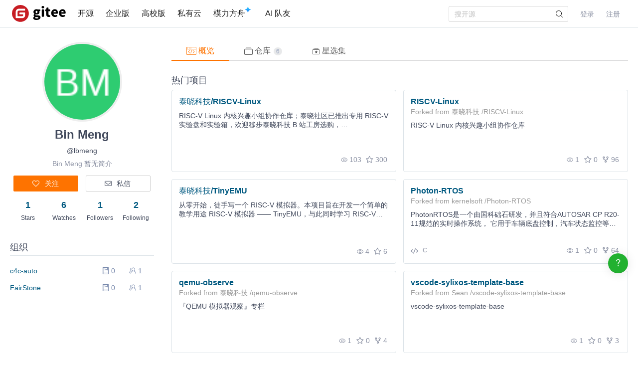

--- FILE ---
content_type: text/html; charset=utf-8
request_url: https://gitee.com/lbmeng
body_size: 17647
content:
<!DOCTYPE html>
<html lang='zh-CN'>
<head>
<head>
<script>
  // 立即应用主题，避免页面闪烁 (FOUC)
  (function() {
    function getCookieTheme() {
      var match = document.cookie.match(/theme=(light|dark|system)/);
      return match ? match[1] : null;
    }
  
    function getCurrentTheme() {
      var cookieTheme = getCookieTheme();
      var savedTheme = localStorage.getItem('theme');
  
      // 优先使用 cookie 中的 theme
      if (cookieTheme) {
        // 如果 localStorage 里没有，就补回去
        if (!savedTheme) {
          localStorage.setItem('theme', cookieTheme);
        }
        return cookieTheme;
      }
  
      // 如果 cookie 中没有 theme，则使用 localStorage 中的 theme
      savedTheme = savedTheme && ['light', 'dark', 'system'].includes(savedTheme) ? savedTheme : 'system'; // 默认跟随系统
  
      return savedTheme;
    }
  
    var savedTheme = getCurrentTheme();
  
    // 检测系统是否为暗黑模式
    function isSystemDarkMode() {
      return window.matchMedia && window.matchMedia('(prefers-color-scheme: dark)').matches;
    }
  
    if (savedTheme === 'system') {
      // 系统模式：移除覆盖类，让CSS媒体查询自动处理
      document.documentElement.classList.remove('dark-mode-override');
      document.documentElement.classList.remove('dark-mode');
    } else {
      // 手动模式：添加覆盖类，禁用媒体查询
      document.documentElement.classList.add('dark-mode-override');
  
      if (savedTheme === 'dark') {
        document.documentElement.classList.add('dark-mode');
      } else {
        document.documentElement.classList.remove('dark-mode');
      }
    }
  })();
</script>

<title>Bin Meng (lbmeng) - Gitee.com</title>
<meta content='on' http-equiv='x-dns-prefetch-control'>
<link href='//e.gitee.com' rel='dns-prefetch'>
<link href='//files.gitee.com' rel='dns-prefetch'>
<link href='//toscode.gitee.com' rel='dns-prefetch'>
<link href='https://cn-assets.gitee.com' rel='dns-prefetch'>
<link rel="shortcut icon" type="image/vnd.microsoft.icon" href="https://cn-assets.gitee.com/assets/favicon-9007bd527d8a7851c8330e783151df58.ico" />

<meta charset='utf-8'>
<meta content='always' name='referrer'>
<meta content='Gitee' property='og:site_name'>
<meta content='Object' property='og:type'>
<meta content='https://gitee.com/lbmeng' property='og:url'>
<meta content='https://gitee.com/static/images/logo_themecolor_circle.png' itemprop='image' property='og:image'>
<meta content='Bin Meng (lbmeng) - Gitee.com' itemprop='name' property='og:title'>
<meta content='Gitee.com（码云） 是 OSCHINA.NET 推出的代码托管平台，支持 Git 和 SVN，提供免费的私有仓库托管。目前已有超过 1350万的开发者选择 Gitee。' property='og:description'>
<meta content='码云,Gitee,代码托管,Git,Git@OSC,Gitee.com,开源,内源,项目管理,版本控制,开源代码,代码分享,项目协作,开源项目托管,免费代码托管,Git代码托管,Git托管服务' name='Keywords'>
<meta content='Gitee.com（码云） 是 OSCHINA.NET 推出的代码托管平台，支持 Git 和 SVN，提供免费的私有仓库托管。目前已有超过 1350万的开发者选择 Gitee。' itemprop='description' name='Description'>
<meta content='pc,mobile' name='applicable-device'>

<meta content="IE=edge" http-equiv="X-UA-Compatible" />
<meta name="csrf-param" content="authenticity_token" />
<meta name="csrf-token" content="Do5JUpYkNxhHXfxCMvlcJss6NMpwcC3OxjfKpDWVnkyO0VBhvA0wn9ig/VOrZtSpeV9AHALTrdGL/CWec885kQ==" />

<link rel="stylesheet" media="all" href="https://cn-assets.gitee.com/assets/application-e3ca402a7ed6ffcdb8c7c5f5467360e5.css" />
<script>
//<![CDATA[
window.gon = {};gon.locale="zh-CN";gon.sentry_dsn=null;gon.baidu_register_hm_push=null;gon.info={"controller_path":"users","action_name":"show","current_user":false};gon.tour_env={"current_user":null,"action_name":"show","original_url":"https://gitee.com/lbmeng","controller_path":"users"};
//]]>
</script>
<script src="https://cn-assets.gitee.com/assets/application-b36a1a7176b1d1059b07183f65216357.js"></script>
<script src="https://cn-assets.gitee.com/assets/lib/jquery.timeago.zh-CN-4a4818e98c1978d2419ab19fabcba740.js"></script>
<script src="https://cn-assets.gitee.com/assets/profiles/app-fdda4532f020a8e69b0cb7793150daee.js"></script>
<script src="https://cn-assets.gitee.com/assets/users/application-c56b784b19a64621cd1593eae8de8988.js"></script>

<link rel="stylesheet" media="all" href="https://cn-assets.gitee.com/assets/users/application-3aff57af1fb51452ee7a600b91abb171.css" />

<script type='text/x-mathjax-config'>
MathJax.Hub.Config({
  tex2jax: {
    inlineMath: [['$','$'], ['\\(','\\)']],
    displayMath: [["$$","$$"],["\\[","\\]"]],
    processEscapes: true,
    skipTags: ['script', 'noscript', 'style', 'textarea', 'pre', 'code'],
    ignoreClass: "container|files",
    processClass: "markdown-body"
  }
});
</script>
<script src="https://cn-assets.gitee.com/uploads/resources/MathJax-2.7.2/MathJax.js?config=TeX-AMS-MML_HTMLorMML"></script>

<script>
  (function () {
    var messages = {
      'zh-CN': {
        addResult: '增加 <b>{term}</b>',
        count: '已选择 {count}',
        maxSelections: '最多 {maxCount} 个选择',
        noResults: '未找到结果',
        serverError: '连接服务器时发生错误'
      },
      'zh-TW': {
        addResult: '增加 <b>{term}</b>',
        count: '已選擇 {count}',
        maxSelections: '最多 {maxCount} 個選擇',
        noResults: '未找到結果',
        serverError: '連接服務器時發生錯誤'
      }
    }
  
    if (messages[gon.locale]) {
      $.fn.dropdown.settings.message = messages[gon.locale]
    }
  }());
</script>

<script>
  var userAgent = navigator.userAgent;
  var isLessIE11 = userAgent.indexOf('compatible') > -1 && userAgent.indexOf('MSIE') > -1;
  if(isLessIE11){
    var can_access = ""
    if (can_access != "true"){
      window.location.href = "/incompatible.html";
    }
  }
  document.addEventListener("error", function (ev) {
    var elem = ev.target;
    if (elem.tagName.toLowerCase() === 'img') {
      elem.src = "[data-uri]";
    }
  }, true);
</script>
</head>

<script src="//res.wx.qq.com/open/js/jweixin-1.2.0.js"></script>
<script>
  var title = document.title.replace(/( - Gitee| - 码云)$/, '')
      imgUrl = '';
  
  document.addEventListener('DOMContentLoaded', function(event) {
    var imgUrlEl = document.querySelector('.readme-box .markdown-body > img, .readme-box .markdown-body :not(a) > img');
    imgUrl = imgUrlEl && imgUrlEl.getAttribute('src');
  
    if (!imgUrl) {
      imgUrlEl = document.querySelector('meta[itemprop=image]');
      imgUrl = imgUrlEl && imgUrlEl.getAttribute('content');
      imgUrl = imgUrl || "https://gitee.com/static/images/logo_themecolor_circle.png";
    }
  
    wx.config({
      debug: false,
      appId: "wxff219d611a159737",
      timestamp: "1768355131",
      nonceStr: "9e78cdfef9f1bdfc36d0504cd3b8a35e",
      signature: "9426f95eb07fc20ba3c012900e9cad79e4fe7db0",
      jsApiList: [
        'onMenuShareTimeline',
        'onMenuShareAppMessage'
      ]
    });
  
    wx.ready(function () {
      wx.onMenuShareTimeline({
        title: title, // 分享标题
        link: "https://gitee.com/lbmeng", // 分享链接，该链接域名或路径必须与当前页面对应的公众号JS安全域名一致
        imgUrl: imgUrl // 分享图标
      });
      wx.onMenuShareAppMessage({
        title: title, // 分享标题
        link: "https://gitee.com/lbmeng", // 分享链接，该链接域名或路径必须与当前页面对应的公众号JS安全域名一致
        desc: document.querySelector('meta[name=Description]').getAttribute('content'),
        imgUrl: imgUrl // 分享图标
      });
    });
    wx.error(function(res){
      console.error('err', res)
    });
  })
</script>

</head>
<body class='users-body'>
<header class='common-header fixed noborder' id='git-header-nav'>
<div class='ui container'>
<div class='ui menu header-menu header-container'>
<div class='git-nav-expand-bar'>
<i class='iconfont icon-mode-table'></i>
</div>
<div class='gitee-nav__sidebar'>
<div class='gitee-nav__sidebar-container'>
<div class='gitee-nav__sidebar-top'>
<div class='gitee-nav__avatar-box'></div>
<div class='gitee-nav__buttons-box'>
<a class="ui button small fluid orange" href="/login">登录</a>
<a class="ui button small fluid basic is-register" href="/signup">注册</a>
</div>
</div>
<div class='gitee-nav__sidebar-middle'>
<div class='gitee-nav__sidebar-list'>
<ul>
<li class='gitee-nav__sidebar-item'>
<a href="/explore"><i class='iconfont icon-ic-discover'></i>
<span class='gitee-nav__sidebar-name'>开源</span>
</a></li>
<li class='gitee-nav__sidebar-item'>
<a href="/enterprises"><i class='iconfont icon-ic-enterprise'></i>
<span class='gitee-nav__sidebar-name'>企业版</span>
</a></li>
<li class='gitee-nav__sidebar-item'>
<a href="/education"><i class='iconfont icon-ic-education'></i>
<span class='gitee-nav__sidebar-name'>高校版</span>
</a></li>
<li class='gitee-nav__sidebar-item split-line'></li>
<li class='gitee-nav__sidebar-item'>
<a href="/search"><i class='iconfont icon-ic-search'></i>
<span class='gitee-nav__sidebar-name'>搜索</span>
</a></li>
<li class='gitee-nav__sidebar-item'>
<a href="/help"><i class='iconfont icon-help-circle'></i>
<span class='gitee-nav__sidebar-name'>帮助中心</span>
</a></li>
<li class='gitee-nav__sidebar-item'>
<a href="/terms"><i class='iconfont icon-file'></i>
<span class='gitee-nav__sidebar-name'>使用条款</span>
</a></li>
<li class='gitee-nav__sidebar-item'>
<a href="/about_us"><i class='iconfont icon-issuepx'></i>
<span class='gitee-nav__sidebar-name'>关于我们</span>
</a></li>
</ul>
</div>
</div>
<div class='gitee-nav__sidebar-bottom'>
<div class='gitee-nav__sidebar-close-button'>
<i class='fa fa-angle-double-left'></i>
</div>
</div>
</div>
</div>

<!-- /todo 10周年活动结束后 恢复 -->
<div class='item gitosc-logo'>
<a href="https://gitee.com"><img alt='Gitee - 基于 Git 的代码托管和研发协作平台' class='ui inline image light-mode-img' height='28' src='/static/images/logo-black.svg?t=158106664' title='Gitee - 基于 Git 的代码托管和研发协作平台' width='95'>
<img alt='Gitee - 基于 Git 的代码托管和研发协作平台' class='ui inline image dark-mode-img' height='28' src='/static/images/logo.svg?t=158106664' title='Gitee - 基于 Git 的代码托管和研发协作平台' width='95'>
</a></div>
<a title="开源" class="item " href="/explore">开源
</a><a title="企业版" class="item " href="/enterprises">企业版
</a><a title="高校版" class="item " href="/education">高校版
</a><a title="私有云" class="item" target="_blank" href="https://gitee.cn?utm_source=giteecom">私有云
</a><a title="模力方舟" class="item" id="gitee-blog" target="_blank" href="https://ai.gitee.com/serverless-api/?utm_sources=site_nav"><span>
模力方舟
</span>
<img alt='模力方舟' class='ui inline image' src='/static/images/notification-star.svg' style='transform: translate(-4.6px, -8.8px)' title='模力方舟'>
</a><a title="AI 队友" class="item" id="gitee-ai-bot" target="_blank" href="https://gitee.com/ai-teammates"><span>AI 队友</span>
</a><div class='center responsive-logo'>
<a href="https://gitee.com"><img alt='Gitee - 基于 Git 的代码托管和研发协作平台' class='ui inline image' height='24' src='/static/images/logo.svg?t=158106664' title='Gitee - 基于 Git 的代码托管和研发协作平台' width='85'>
<img alt='Gitee - 基于 Git 的代码托管和研发协作平台' class='ui inline black image' height='24' src='/static/images/logo-black.svg?t=158106664' title='Gitee - 基于 Git 的代码托管和研发协作平台' width='85'>
</a></div>
<div class='right menu userbar right-header' id='git-nav-user-bar'>
<form class="ui item" id="navbar-search-form" data-text-require="搜索关键字不能少于1个" data-text-filter="搜索格式不正确" data-text-search-site-projects="在全站搜索 %{query} 相关项目" action="/search" accept-charset="UTF-8" method="get"><input name="utf8" type="hidden" value="&#x2713;" />
<input type="hidden" name="type" id="navbar-search-type" />
<input type="hidden" name="fork_filter" id="fork_filter" value="on" />
<div class='ui search header-search' style='position: relative;'>
<input type="text" name="q" id="navbar-search-input" value="" class="prompt" placeholder="搜开源" style="width: 100%; padding-right: 32px; box-sizing: border-box;" />
<span class='iconify' data-icon='gitee:search' style='position: absolute; right: 10px; top: 50%; transform: translateY(-50%); font-size: 16px; color:rgba(0, 0, 0, 0.88); pointer-events: none;'></span>
</div>
</form>

<script>
  var can_search_in_repo = 0,
      repo = "",
      reponame = "";
  
  $(function() {
    var $search = $('#navbar-search-form .ui.search');
    var $form = $('#navbar-search-form');
    var searchSiteProjectsText = $form.data('text-search-site-projects');
  
    $form.on('submit', function(e) {
      e.preventDefault(); // 防止默认提交
      var query = $('#navbar-search-input').val();
      if (query) {
        window.location = '/search?fork_filter=on&q=' + encodeURIComponent(query);
      }
    });
  
    // 原有的搜索逻辑保持不变
    $search.search({
      apiSettings: {
        url: '/search/relative_project?q=' + encodeURIComponent('{query}'),
        onResponse: function (res) {
          if (res && res.status === 200 && res.data) {
            var query = htmlSafe($search.search('get value'));
  
            res.data.map(function (item) {
              item.path_ns = '/' + item.path_ns;
              item.icon = 'iconfont icon-project-public';
            });
            res.data.unshift({
              name_ns: searchSiteProjectsText.replace('%{query}', "<b class='hl'>" + query + "</b>"),
              path_ns: '/search?fork_filter=on&q=' + encodeURIComponent(query),
              icon: 'iconfont icon-search'
            });
            return res;
          } else {
            return { data: [] };
          }
        }
      },
      fields: {
        results: 'data',
        description: 'name_ns',
        url: 'path_ns',
      },
      minCharacters: 1,
      maxResults: 10,
      searchDelay: 250,
      showNoResults: false,
      transition: 'fade'
    });
  });
</script>

<script src="https://cn-assets.gitee.com/webpacks/gitee_icons-522e3725c14e62fdcf2b.bundle.js"></script>
<script src="https://cn-assets.gitee.com/assets/theme_toggle-0c8215e3e0cd891c42ea4226ae882bfb.js"></script>
<link rel="stylesheet" media="screen" href="https://cn-assets.gitee.com/assets/fonts/font-awesome-febf886370cf750ab95af17cede1d51f.css" />
<a class="item git-nav-user__login-item" href="/login">登录
</a><a class="item git-nav-user__register-item" href="/signup">注册
</a><script>
  $('.destroy-user-session').on('click', function() {
    localStorage.setItem('theme', 'system');
    $.cookie('access_token', null, { path: '/' });
  })
</script>

</div>
</div>
</div>
</header>
<script>
  Gitee.initNavbar()
  Gitee.initRepoRemoteWay()
  $.cookie('user_locale',null)
</script>

<div class='fixed-notice-infos'>
<div class='all-messages'>
</div>
<div class='ui container'>
<div class='flash-messages' id='messages-container'></div>
</div>
<script>
  (function() {
    $(function() {
      var $error_box, alertTip, notify_content, notify_options, template;
      template = '<div data-notify="container" class="ui {0} message" role="alert">' + '<i data-notify="dismiss" class="close icon"></i>' + '<span data-notify="message">{2}</span>' + '</div>';
      notify_content = null;
      notify_options = {};
      alertTip = '';
      $error_box = $(".flash_error.flash_error_box");
      if (notify_options.type === 'error' && $error_box.length > 0 && !$.isEmptyObject(notify_content.message)) {
        if (notify_content.message === 'captcha_fail') {
          alertTip = "验证码不正确";
        } else if (notify_content.message === 'captcha_expired') {
          alertTip = "验证码已过期，请点击刷新";
        } else if (notify_content.message === 'not_found_in_database') {
          alertTip = "帐号或者密码错误";
        } else if (notify_content.message === 'not_found_and_show_captcha') {
          alertTip = "帐号或者密码错误";
        } else if (notify_content.message === 'phone_captcha_fail') {
          alertTip = "手机验证码不通过";
        } else {
          alertTip = notify_content.message;
        }
        return $error_box.html(alertTip).show();
      } else if (notify_content) {
        if ("show" === 'third_party_binding') {
          return $('#third_party_binding-message').html(notify_content.message).addClass('ui message red');
        }
        notify_options.delay = 3000;
        notify_options.template = template;
        notify_options.offset = {
          x: 10,
          y: 30
        };
        notify_options.element = '#messages-container';
        return $.notify(notify_content, notify_options);
      }
    });
  
  }).call(this);
</script>

</div>
<script>
  (function() {
    $(function() {
      var setCookie;
      setCookie = function(name, value) {
        $.cookie(name, value, {
          path: '/',
          expires: 365
        });
      };
      $('#remove-bulletin, #remove-bulletin-dashboard').on('click', function() {
        setCookie('remove_bulletin', "gitee-maintain-1767948173");
        $('#git-bulletin').hide();
      });
      $('#remove-member-bulletin').on('click', function() {
        setCookie('remove_member_bulletin', "gitee_member_bulletin");
        $(this).parent().hide();
      });
      return $('#remove-gift-bulletin').on('click', function() {
        setCookie('remove_gift_bulletin', "gitee-gift-bulletin");
        $(this).parent().hide();
      });
    });
  
  }).call(this);
</script>
<script>
  function closeMessageBanner(pthis, type, val) {
    var json = {}
  
    val = typeof val === 'undefined' ? null : val
    $(pthis).parent().remove()
    if (type === 'out_of_enterprise_member') {
      json = {type: type, data: val}
    } else if (type === 'enterprise_overdue') {
      json = {type: type, data: val}
    }
    $.post('/profile/close_flash_tip', json)
  }
</script>

<script>
  var userAgent = navigator.userAgent;
  var isLessIE11 = userAgent.indexOf('compatible') > -1 && userAgent.indexOf('MSIE') > -1;
  if(isLessIE11){
    var can_access = ""
    if (can_access != "true"){
      window.location.href = "/incompatible.html";
    }
  }
</script>

<div class='site-content'>
<div class='ui container user_page' id='user-show-detail'>
<div class='ui grid' id='rc-users__container'>
<div class='four wide column dashbord-sidebar'>
<div class='users__personal-container'>
<div class='users__personal-avatar'>
<a href="/lbmeng"><img class="ui image avatar" avatar="Bin Meng-lbmeng" />
</a></div>
<div class='users__personal-name'>
<h2>
<span title='Bin Meng'>
Bin Meng
</span>
</h2>
<p>@lbmeng</p>
<p class='bio'>Bin Meng 暂无简介</p>
</div>
<div class='users__personal-setting'>
<a class="ui orange button" href="/login"><i class='icon empty heart'></i>
<span>关注</span>
</a><a class="ui basic button" href="/login"><i class='icon mail outline'></i>
<span>私信</span>
</a></div>
<div class='users__personal-socials'>
<div class='ui grid'>
<div class='four wide column'>
<a href="/lbmeng/starred"><div class='social-count'>1</div>
<div class='social-name'>Stars</div>
</a></div>
<div class='four wide column'>
<a href="/lbmeng/watched"><div class='social-count'>6</div>
<div class='social-name'>Watches</div>
</a></div>
<div class='four wide column' id='followers-number'>
<a href="/lbmeng/followers"><div class='social-count'>1</div>
<div class='social-name'>Followers</div>
</a></div>
<div class='four wide column'>
<a href="/lbmeng/following"><div class='social-count'>2</div>
<div class='social-name'>Following</div>
</a></div>
</div>
</div>
<div class='users__personal-info'>
</div>
<script>
  var $personalContainer = $('.users__personal-container');
  var $followButton = $personalContainer.find('.follow-button');
  var $followersNumber = $personalContainer.find('#followers-number .follow-num');
  var $btnEditUserRemark = $personalContainer.find('#btn-edit-user-remark');
  var $remarkName = $btnEditUserRemark.find('.js-remark-name');
  
  $followButton.on('click', function () {
    var $this = $(this);
    if ($this.hasClass('followed')) {
      $.post("/lbmeng/unfollow").done(function (res) {
        if (res.code == 1) {
          $this.removeClass('followed').find('span').text("关注");
          if ($remarkName.hasClass('blank')) {
            $btnEditUserRemark.addClass('hide');
          }
          if ($followersNumber.length) {
            $followersNumber.text(res.data.followers_count);
          }
        }
      });
    } else {
      $.post("/lbmeng/follow").done(function (res) {
        if (res.code == 1) {
          $this.addClass('followed').find('span').text("已关注");
          if ($remarkName.hasClass('blank')) {
            $btnEditUserRemark.removeClass('hide');
          }
          if ($followersNumber.length) {
            $followersNumber.text(res.data.followers_count);
          }
        }
      });
    }
  });
</script>
</div>

<div class='users__personal-groups'>
<h3>组织</h3>
<div class='ui middle aligned list'>
<div class='item'>
<div class='right floated content'>
<i class='iconfont icon-project-mini'></i>
<span class='mr-1'>
0
</span>
<i class='iconfont icon-member'></i>
<span class='mr-1'>
1
</span>
</div>
<div class='content' title='c4c-auto'>
<a target="_blank" href="/c4c-auto">c4c-auto</a>
</div>
</div>

<div class='item'>
<div class='right floated content'>
<i class='iconfont icon-project-mini'></i>
<span class='mr-1'>
0
</span>
<i class='iconfont icon-member'></i>
<span class='mr-1'>
1
</span>
</div>
<div class='content' title='FairStone'>
<a target="_blank" href="/FairStone">FairStone</a>
</div>
</div>

</div>
</div>


</div>
<div class='twelve wide column git-user-twl-col'>
<div class='users__navbar mb-2'>
<div class='ui secondary pointing menu'>
<a class="item active" href="/lbmeng"><i class='iconfont icon-snippet'></i>
概览
</a><a class="item project " href="/lbmeng/projects"><i class='iconfont icon-projects'></i>
仓库
<span class='ui mini circular label'>6</span>
</a><a class="item project " href="/lbmeng/collections"><i class='iconfont icon-collection'></i>
星选集
</a></div>
</div>

<div class='users__popular-projects'>
<div class='users__header'>
<h3>热门项目</h3>
</div>
<div class='ui two cards' id='popular-pinned-projects'>
<div class='ui card fluid' data-project-id='21196663'>
<div class='content'>
<div class='header'>
<a class="popular-project-title" target="_blank" href="/tinylab/riscv-linux">泰晓科技/RISCV-Linux</a>

</div>
<p class='description mt-1 mb-1'>RISC-V Linux 内核兴趣小组协作仓库；泰晓社区已推出专用 RISC-V 实验盘和实验箱，欢迎移步泰晓科技 B 站工房选购，https://space.bilibili.com/687228362</p>
</div>
<div class='extra content'>
<div class='left'>
</div>
<div class='right'>
<a target="_blank" href="/tinylab/riscv-linux/watchers"><i class='iconfont icon-watch'></i>
<span>103</span>
</a><a target="_blank" href="/tinylab/riscv-linux/stargazers"><i class='iconfont icon-star'></i>
<span>300</span>
</a></div>
</div>
</div>
<div class='ui card fluid' data-project-id='26198272'>
<div class='content'>
<div class='header'>
<a class="popular-project-title" target="_blank" href="/lbmeng/riscv-linux">RISCV-Linux</a>

</div>
<div class='meta'>Forked from <a title="泰晓科技" class="author" href="/tinylab">泰晓科技</a>/<a title="RISCV-Linux" class="repository" target="_blank" style="padding-bottom: 0px; margin-right: 4px" href="/tinylab/riscv-linux">RISCV-Linux</a></div>
<p class='description mt-1 mb-1'>RISC-V Linux 内核兴趣小组协作仓库</p>
</div>
<div class='extra content'>
<div class='left'>
</div>
<div class='right'>
<a target="_blank" href="/lbmeng/riscv-linux/watchers"><i class='iconfont icon-watch'></i>
<span>1</span>
</a><a target="_blank" href="/lbmeng/riscv-linux/stargazers"><i class='iconfont icon-star'></i>
<span>0</span>
</a><a target="_blank" href="/tinylab/riscv-linux/members"><i class='iconfont icon-fork'></i>
<span>96</span>
</a></div>
</div>
</div>
<div class='ui card fluid' data-project-id='28237005'>
<div class='content'>
<div class='header'>
<a class="popular-project-title" target="_blank" href="/tinylab/tinyemu">泰晓科技/TinyEMU</a>

</div>
<p class='description mt-1 mb-1'>从零开始，徒手写一个 RISC-V 模拟器。本项目旨在开发一个简单的教学用途 RISC-V 模拟器 —— TinyEMU，与此同时学习 RISC-V、计算机系统架构相关的知识。详细过程见 RISC-V Linux 项目中的 TinyEMU 系列文章：https://gitee.com/tinylab/riscv-linux</p>
</div>
<div class='extra content'>
<div class='left'>
</div>
<div class='right'>
<a target="_blank" href="/tinylab/tinyemu/watchers"><i class='iconfont icon-watch'></i>
<span>4</span>
</a><a target="_blank" href="/tinylab/tinyemu/stargazers"><i class='iconfont icon-star'></i>
<span>6</span>
</a></div>
</div>
</div>
<div class='ui card fluid' data-project-id='28740904'>
<div class='content'>
<div class='header'>
<a class="popular-project-title" target="_blank" href="/lbmeng/photon-rtos">Photon-RTOS</a>

</div>
<div class='meta'>Forked from <a title="kernelsoft" class="author" href="/kernelsoft">kernelsoft</a>/<a title="Photon-RTOS" class="repository" target="_blank" style="padding-bottom: 0px; margin-right: 4px" href="/kernelsoft/photon-rtos">Photon-RTOS</a></div>
<p class='description mt-1 mb-1'>PhotonRTOS是一个由国科础石研发，并且符合AUTOSAR CP R20-11规范的实时操作系统，
它用于车辆底盘控制，汽车状态监控等场景。</p>
</div>
<div class='extra content'>
<div class='left'>
<a class="project-lang-wrapper proj-language d-inline-flex" title="主要编程语言" target="_blank" href="/explore/all?lang=C"><div class='iconfont icon-tag-program'></div>
<div class='project-language ml-1'>C</div>
</a>
</div>
<div class='right'>
<a target="_blank" href="/lbmeng/photon-rtos/watchers"><i class='iconfont icon-watch'></i>
<span>1</span>
</a><a target="_blank" href="/lbmeng/photon-rtos/stargazers"><i class='iconfont icon-star'></i>
<span>0</span>
</a><a target="_blank" href="/kernelsoft/photon-rtos/members"><i class='iconfont icon-fork'></i>
<span>64</span>
</a></div>
</div>
</div>
<div class='ui card fluid' data-project-id='27008815'>
<div class='content'>
<div class='header'>
<a class="popular-project-title" target="_blank" href="/lbmeng/qemu-observe">qemu-observe</a>

</div>
<div class='meta'>Forked from <a title="泰晓科技" class="author" href="/tinylab">泰晓科技</a>/<a title="qemu-observe" class="repository" target="_blank" style="padding-bottom: 0px; margin-right: 4px" href="/tinylab/qemu-observe">qemu-observe</a></div>
<p class='description mt-1 mb-1'>『QEMU 模拟器观察』专栏
</p>
</div>
<div class='extra content'>
<div class='left'>
</div>
<div class='right'>
<a target="_blank" href="/lbmeng/qemu-observe/watchers"><i class='iconfont icon-watch'></i>
<span>1</span>
</a><a target="_blank" href="/lbmeng/qemu-observe/stargazers"><i class='iconfont icon-star'></i>
<span>0</span>
</a><a target="_blank" href="/tinylab/qemu-observe/members"><i class='iconfont icon-fork'></i>
<span>4</span>
</a></div>
</div>
</div>
<div class='ui card fluid' data-project-id='32632496'>
<div class='content'>
<div class='header'>
<a class="popular-project-title" target="_blank" href="/lbmeng/vscode-sylixos-template-base">vscode-sylixos-template-base</a>

</div>
<div class='meta'>Forked from <a title="Sean" class="author" href="/seanwoocode">Sean</a>/<a title="vscode-sylixos-template-base" class="repository" target="_blank" style="padding-bottom: 0px; margin-right: 4px" href="/seanwoocode/vscode-sylixos-template-base">vscode-sylixos-template-base</a></div>
<p class='description mt-1 mb-1'>vscode-sylixos-template-base</p>
</div>
<div class='extra content'>
<div class='left'>
</div>
<div class='right'>
<a target="_blank" href="/lbmeng/vscode-sylixos-template-base/watchers"><i class='iconfont icon-watch'></i>
<span>1</span>
</a><a target="_blank" href="/lbmeng/vscode-sylixos-template-base/stargazers"><i class='iconfont icon-star'></i>
<span>0</span>
</a><a target="_blank" href="/seanwoocode/vscode-sylixos-template-base/members"><i class='iconfont icon-fork'></i>
<span>3</span>
</a></div>
</div>
</div>
</div>
</div>
<div class='ui tiny modal users__customize-modal'>
<i class='iconfont icon-close close'></i>
<div class='header'>自定义精选项目</div>
<div class='content ui form loading'></div>
</div>
<style>
  .meta {
    text-overflow: ellipsis;
    overflow: hidden;
  }
</style>
<script>
  $('#customize-pinned-projects').on('click', function () {
    var $customModal = $('.users__customize-modal');
  
    $customModal.find('.ui.form').empty().addClass('loading');
    $customModal.modal('show');
  });
</script>

<link rel="stylesheet" media="all" href="https://cn-assets.gitee.com/webpacks/css/event_timeline-adbd25f12686974356e9.css" />
<div class='users__contribution'>
<div class='users__contribution-panel'>
<div class='users__header'>
<h3>贡献度</h3>
<div class='pull-right'>
<div class='ui dropdown pointing year-dropdown'>
<div class='text'>2026</div>
<i class='icon dropdown'></i>
<div class='menu'>
<div class='item' data-value=''>2026</div>
<div class='item' data-value='2025'>2025</div>
<div class='item' data-value='2024'>2024</div>
<div class='item' data-value='2023'>2023</div>
<div class='item' data-value='2022'>2022</div>
</div>
</div>
</div>
</div>
<div class='users__contribution-container'>
<div class='contribution-box'>
<div class='left-side'>
<div class='box'>周一</div>
<div class='box'>周四</div>
<div class='box'>周日</div>
</div>
<div class='right-side'>
<div class='box'></div>
<div class='box less' data-content='0个贡献：2025-01-14' date='20250114'></div>
<div class='box less' data-content='0个贡献：2025-01-15' date='20250115'></div>
<div>
<div class='month'>一月</div>
</div>
<div class='box less' data-content='0个贡献：2025-01-16' date='20250116'></div>
<div class='box less' data-content='0个贡献：2025-01-17' date='20250117'></div>
<div class='box less' data-content='0个贡献：2025-01-18' date='20250118'></div>
<div class='box less' data-content='0个贡献：2025-01-19' date='20250119'></div>
<div class='box less' data-content='0个贡献：2025-01-20' date='20250120'></div>
<div class='box less' data-content='0个贡献：2025-01-21' date='20250121'></div>
<div class='box less' data-content='0个贡献：2025-01-22' date='20250122'></div>
<div class='box less' data-content='0个贡献：2025-01-23' date='20250123'></div>
<div class='box less' data-content='0个贡献：2025-01-24' date='20250124'></div>
<div class='box less' data-content='0个贡献：2025-01-25' date='20250125'></div>
<div class='box less' data-content='0个贡献：2025-01-26' date='20250126'></div>
<div class='box less' data-content='0个贡献：2025-01-27' date='20250127'></div>
<div class='box less' data-content='0个贡献：2025-01-28' date='20250128'></div>
<div class='box less' data-content='0个贡献：2025-01-29' date='20250129'></div>
<div class='box less' data-content='0个贡献：2025-01-30' date='20250130'></div>
<div class='box less' data-content='0个贡献：2025-01-31' date='20250131'></div>
<div class='box less' data-content='0个贡献：2025-02-01' date='20250201'></div>
<div class='box less' data-content='0个贡献：2025-02-02' date='20250202'></div>
<div class='box less' data-content='0个贡献：2025-02-03' date='20250203'></div>
<div class='box less' data-content='0个贡献：2025-02-04' date='20250204'></div>
<div class='box less' data-content='0个贡献：2025-02-05' date='20250205'></div>
<div class='box less' data-content='0个贡献：2025-02-06' date='20250206'></div>
<div class='box less' data-content='0个贡献：2025-02-07' date='20250207'></div>
<div class='box less' data-content='0个贡献：2025-02-08' date='20250208'></div>
<div class='box less' data-content='0个贡献：2025-02-09' date='20250209'></div>
<div class='box less' data-content='0个贡献：2025-02-10' date='20250210'></div>
<div class='box less' data-content='0个贡献：2025-02-11' date='20250211'></div>
<div class='box less' data-content='0个贡献：2025-02-12' date='20250212'></div>
<div class='box less' data-content='0个贡献：2025-02-13' date='20250213'></div>
<div class='box less' data-content='0个贡献：2025-02-14' date='20250214'></div>
<div class='box less' data-content='0个贡献：2025-02-15' date='20250215'></div>
<div>
<div class='month'>二月</div>
</div>
<div class='box less' data-content='0个贡献：2025-02-16' date='20250216'></div>
<div class='box less' data-content='0个贡献：2025-02-17' date='20250217'></div>
<div class='box less' data-content='0个贡献：2025-02-18' date='20250218'></div>
<div class='box less' data-content='0个贡献：2025-02-19' date='20250219'></div>
<div class='box less' data-content='0个贡献：2025-02-20' date='20250220'></div>
<div class='box less' data-content='0个贡献：2025-02-21' date='20250221'></div>
<div class='box less' data-content='0个贡献：2025-02-22' date='20250222'></div>
<div class='box less' data-content='0个贡献：2025-02-23' date='20250223'></div>
<div class='box less' data-content='0个贡献：2025-02-24' date='20250224'></div>
<div class='box less' data-content='0个贡献：2025-02-25' date='20250225'></div>
<div class='box less' data-content='0个贡献：2025-02-26' date='20250226'></div>
<div class='box less' data-content='0个贡献：2025-02-27' date='20250227'></div>
<div class='box less' data-content='0个贡献：2025-02-28' date='20250228'></div>
<div class='box less' data-content='0个贡献：2025-03-01' date='20250301'></div>
<div class='box less' data-content='0个贡献：2025-03-02' date='20250302'></div>
<div class='box less' data-content='0个贡献：2025-03-03' date='20250303'></div>
<div class='box less' data-content='0个贡献：2025-03-04' date='20250304'></div>
<div class='box less' data-content='0个贡献：2025-03-05' date='20250305'></div>
<div class='box less' data-content='0个贡献：2025-03-06' date='20250306'></div>
<div class='box less' data-content='0个贡献：2025-03-07' date='20250307'></div>
<div class='box less' data-content='0个贡献：2025-03-08' date='20250308'></div>
<div class='box less' data-content='0个贡献：2025-03-09' date='20250309'></div>
<div class='box less' data-content='0个贡献：2025-03-10' date='20250310'></div>
<div class='box less' data-content='0个贡献：2025-03-11' date='20250311'></div>
<div class='box less' data-content='0个贡献：2025-03-12' date='20250312'></div>
<div class='box less' data-content='0个贡献：2025-03-13' date='20250313'></div>
<div class='box less' data-content='0个贡献：2025-03-14' date='20250314'></div>
<div class='box less' data-content='0个贡献：2025-03-15' date='20250315'></div>
<div>
<div class='month'>三月</div>
</div>
<div class='box less' data-content='0个贡献：2025-03-16' date='20250316'></div>
<div class='box less' data-content='0个贡献：2025-03-17' date='20250317'></div>
<div class='box less' data-content='0个贡献：2025-03-18' date='20250318'></div>
<div class='box less' data-content='0个贡献：2025-03-19' date='20250319'></div>
<div class='box less' data-content='0个贡献：2025-03-20' date='20250320'></div>
<div class='box less' data-content='0个贡献：2025-03-21' date='20250321'></div>
<div class='box less' data-content='0个贡献：2025-03-22' date='20250322'></div>
<div class='box less' data-content='0个贡献：2025-03-23' date='20250323'></div>
<div class='box less' data-content='0个贡献：2025-03-24' date='20250324'></div>
<div class='box less' data-content='0个贡献：2025-03-25' date='20250325'></div>
<div class='box less' data-content='0个贡献：2025-03-26' date='20250326'></div>
<div class='box less' data-content='0个贡献：2025-03-27' date='20250327'></div>
<div class='box less' data-content='0个贡献：2025-03-28' date='20250328'></div>
<div class='box less' data-content='0个贡献：2025-03-29' date='20250329'></div>
<div class='box less' data-content='0个贡献：2025-03-30' date='20250330'></div>
<div class='box less' data-content='0个贡献：2025-03-31' date='20250331'></div>
<div class='box less' data-content='0个贡献：2025-04-01' date='20250401'></div>
<div class='box less' data-content='0个贡献：2025-04-02' date='20250402'></div>
<div class='box less' data-content='0个贡献：2025-04-03' date='20250403'></div>
<div class='box less' data-content='0个贡献：2025-04-04' date='20250404'></div>
<div class='box less' data-content='0个贡献：2025-04-05' date='20250405'></div>
<div class='box less' data-content='0个贡献：2025-04-06' date='20250406'></div>
<div class='box less' data-content='0个贡献：2025-04-07' date='20250407'></div>
<div class='box less' data-content='0个贡献：2025-04-08' date='20250408'></div>
<div class='box less' data-content='0个贡献：2025-04-09' date='20250409'></div>
<div class='box less' data-content='0个贡献：2025-04-10' date='20250410'></div>
<div class='box less' data-content='0个贡献：2025-04-11' date='20250411'></div>
<div class='box less' data-content='0个贡献：2025-04-12' date='20250412'></div>
<div class='box less' data-content='0个贡献：2025-04-13' date='20250413'></div>
<div class='box less' data-content='0个贡献：2025-04-14' date='20250414'></div>
<div class='box less' data-content='0个贡献：2025-04-15' date='20250415'></div>
<div>
<div class='month'>四月</div>
</div>
<div class='box less' data-content='0个贡献：2025-04-16' date='20250416'></div>
<div class='box less' data-content='0个贡献：2025-04-17' date='20250417'></div>
<div class='box less' data-content='0个贡献：2025-04-18' date='20250418'></div>
<div class='box less' data-content='0个贡献：2025-04-19' date='20250419'></div>
<div class='box less' data-content='0个贡献：2025-04-20' date='20250420'></div>
<div class='box less' data-content='0个贡献：2025-04-21' date='20250421'></div>
<div class='box less' data-content='0个贡献：2025-04-22' date='20250422'></div>
<div class='box less' data-content='0个贡献：2025-04-23' date='20250423'></div>
<div class='box less' data-content='0个贡献：2025-04-24' date='20250424'></div>
<div class='box less' data-content='0个贡献：2025-04-25' date='20250425'></div>
<div class='box less' data-content='0个贡献：2025-04-26' date='20250426'></div>
<div class='box less' data-content='0个贡献：2025-04-27' date='20250427'></div>
<div class='box less' data-content='0个贡献：2025-04-28' date='20250428'></div>
<div class='box less' data-content='0个贡献：2025-04-29' date='20250429'></div>
<div class='box less' data-content='0个贡献：2025-04-30' date='20250430'></div>
<div class='box less' data-content='0个贡献：2025-05-01' date='20250501'></div>
<div class='box less' data-content='0个贡献：2025-05-02' date='20250502'></div>
<div class='box less' data-content='0个贡献：2025-05-03' date='20250503'></div>
<div class='box less' data-content='0个贡献：2025-05-04' date='20250504'></div>
<div class='box less' data-content='0个贡献：2025-05-05' date='20250505'></div>
<div class='box less' data-content='0个贡献：2025-05-06' date='20250506'></div>
<div class='box less' data-content='0个贡献：2025-05-07' date='20250507'></div>
<div class='box less' data-content='0个贡献：2025-05-08' date='20250508'></div>
<div class='box less' data-content='0个贡献：2025-05-09' date='20250509'></div>
<div class='box less' data-content='0个贡献：2025-05-10' date='20250510'></div>
<div class='box less' data-content='0个贡献：2025-05-11' date='20250511'></div>
<div class='box less' data-content='0个贡献：2025-05-12' date='20250512'></div>
<div class='box less' data-content='0个贡献：2025-05-13' date='20250513'></div>
<div class='box less' data-content='0个贡献：2025-05-14' date='20250514'></div>
<div class='box less' data-content='0个贡献：2025-05-15' date='20250515'></div>
<div>
<div class='month'>五月</div>
</div>
<div class='box less' data-content='0个贡献：2025-05-16' date='20250516'></div>
<div class='box less' data-content='0个贡献：2025-05-17' date='20250517'></div>
<div class='box less' data-content='0个贡献：2025-05-18' date='20250518'></div>
<div class='box less' data-content='0个贡献：2025-05-19' date='20250519'></div>
<div class='box less' data-content='0个贡献：2025-05-20' date='20250520'></div>
<div class='box less' data-content='0个贡献：2025-05-21' date='20250521'></div>
<div class='box less' data-content='0个贡献：2025-05-22' date='20250522'></div>
<div class='box less' data-content='0个贡献：2025-05-23' date='20250523'></div>
<div class='box less' data-content='0个贡献：2025-05-24' date='20250524'></div>
<div class='box less' data-content='0个贡献：2025-05-25' date='20250525'></div>
<div class='box less' data-content='0个贡献：2025-05-26' date='20250526'></div>
<div class='box less' data-content='0个贡献：2025-05-27' date='20250527'></div>
<div class='box less' data-content='0个贡献：2025-05-28' date='20250528'></div>
<div class='box less' data-content='0个贡献：2025-05-29' date='20250529'></div>
<div class='box less' data-content='0个贡献：2025-05-30' date='20250530'></div>
<div class='box less' data-content='0个贡献：2025-05-31' date='20250531'></div>
<div class='box less' data-content='0个贡献：2025-06-01' date='20250601'></div>
<div class='box less' data-content='0个贡献：2025-06-02' date='20250602'></div>
<div class='box less' data-content='0个贡献：2025-06-03' date='20250603'></div>
<div class='box less' data-content='0个贡献：2025-06-04' date='20250604'></div>
<div class='box less' data-content='0个贡献：2025-06-05' date='20250605'></div>
<div class='box less' data-content='0个贡献：2025-06-06' date='20250606'></div>
<div class='box less' data-content='0个贡献：2025-06-07' date='20250607'></div>
<div class='box less' data-content='0个贡献：2025-06-08' date='20250608'></div>
<div class='box less' data-content='0个贡献：2025-06-09' date='20250609'></div>
<div class='box less' data-content='0个贡献：2025-06-10' date='20250610'></div>
<div class='box less' data-content='0个贡献：2025-06-11' date='20250611'></div>
<div class='box less' data-content='0个贡献：2025-06-12' date='20250612'></div>
<div class='box less' data-content='0个贡献：2025-06-13' date='20250613'></div>
<div class='box less' data-content='0个贡献：2025-06-14' date='20250614'></div>
<div class='box less' data-content='0个贡献：2025-06-15' date='20250615'></div>
<div>
<div class='month'>六月</div>
</div>
<div class='box less' data-content='0个贡献：2025-06-16' date='20250616'></div>
<div class='box less' data-content='0个贡献：2025-06-17' date='20250617'></div>
<div class='box less' data-content='0个贡献：2025-06-18' date='20250618'></div>
<div class='box less' data-content='0个贡献：2025-06-19' date='20250619'></div>
<div class='box less' data-content='0个贡献：2025-06-20' date='20250620'></div>
<div class='box less' data-content='0个贡献：2025-06-21' date='20250621'></div>
<div class='box less' data-content='0个贡献：2025-06-22' date='20250622'></div>
<div class='box less' data-content='0个贡献：2025-06-23' date='20250623'></div>
<div class='box less' data-content='0个贡献：2025-06-24' date='20250624'></div>
<div class='box less' data-content='0个贡献：2025-06-25' date='20250625'></div>
<div class='box less' data-content='0个贡献：2025-06-26' date='20250626'></div>
<div class='box less' data-content='0个贡献：2025-06-27' date='20250627'></div>
<div class='box less' data-content='0个贡献：2025-06-28' date='20250628'></div>
<div class='box less' data-content='0个贡献：2025-06-29' date='20250629'></div>
<div class='box less' data-content='0个贡献：2025-06-30' date='20250630'></div>
<div class='box less' data-content='0个贡献：2025-07-01' date='20250701'></div>
<div class='box less' data-content='0个贡献：2025-07-02' date='20250702'></div>
<div class='box less' data-content='0个贡献：2025-07-03' date='20250703'></div>
<div class='box less' data-content='0个贡献：2025-07-04' date='20250704'></div>
<div class='box less' data-content='0个贡献：2025-07-05' date='20250705'></div>
<div class='box less' data-content='0个贡献：2025-07-06' date='20250706'></div>
<div class='box less' data-content='0个贡献：2025-07-07' date='20250707'></div>
<div class='box less' data-content='0个贡献：2025-07-08' date='20250708'></div>
<div class='box less' data-content='0个贡献：2025-07-09' date='20250709'></div>
<div class='box less' data-content='0个贡献：2025-07-10' date='20250710'></div>
<div class='box less' data-content='0个贡献：2025-07-11' date='20250711'></div>
<div class='box less' data-content='0个贡献：2025-07-12' date='20250712'></div>
<div class='box less' data-content='0个贡献：2025-07-13' date='20250713'></div>
<div class='box less' data-content='0个贡献：2025-07-14' date='20250714'></div>
<div class='box less' data-content='0个贡献：2025-07-15' date='20250715'></div>
<div>
<div class='month'>七月</div>
</div>
<div class='box less' data-content='0个贡献：2025-07-16' date='20250716'></div>
<div class='box less' data-content='0个贡献：2025-07-17' date='20250717'></div>
<div class='box less' data-content='0个贡献：2025-07-18' date='20250718'></div>
<div class='box less' data-content='0个贡献：2025-07-19' date='20250719'></div>
<div class='box less' data-content='0个贡献：2025-07-20' date='20250720'></div>
<div class='box less' data-content='0个贡献：2025-07-21' date='20250721'></div>
<div class='box less' data-content='0个贡献：2025-07-22' date='20250722'></div>
<div class='box less' data-content='0个贡献：2025-07-23' date='20250723'></div>
<div class='box less' data-content='0个贡献：2025-07-24' date='20250724'></div>
<div class='box less' data-content='0个贡献：2025-07-25' date='20250725'></div>
<div class='box less' data-content='0个贡献：2025-07-26' date='20250726'></div>
<div class='box less' data-content='0个贡献：2025-07-27' date='20250727'></div>
<div class='box less' data-content='0个贡献：2025-07-28' date='20250728'></div>
<div class='box less' data-content='0个贡献：2025-07-29' date='20250729'></div>
<div class='box less' data-content='0个贡献：2025-07-30' date='20250730'></div>
<div class='box less' data-content='0个贡献：2025-07-31' date='20250731'></div>
<div class='box less' data-content='0个贡献：2025-08-01' date='20250801'></div>
<div class='box less' data-content='0个贡献：2025-08-02' date='20250802'></div>
<div class='box less' data-content='0个贡献：2025-08-03' date='20250803'></div>
<div class='box less' data-content='0个贡献：2025-08-04' date='20250804'></div>
<div class='box less' data-content='0个贡献：2025-08-05' date='20250805'></div>
<div class='box less' data-content='0个贡献：2025-08-06' date='20250806'></div>
<div class='box less' data-content='0个贡献：2025-08-07' date='20250807'></div>
<div class='box less' data-content='0个贡献：2025-08-08' date='20250808'></div>
<div class='box less' data-content='0个贡献：2025-08-09' date='20250809'></div>
<div class='box less' data-content='0个贡献：2025-08-10' date='20250810'></div>
<div class='box less' data-content='0个贡献：2025-08-11' date='20250811'></div>
<div class='box less' data-content='0个贡献：2025-08-12' date='20250812'></div>
<div class='box less' data-content='0个贡献：2025-08-13' date='20250813'></div>
<div class='box less' data-content='0个贡献：2025-08-14' date='20250814'></div>
<div class='box less' data-content='0个贡献：2025-08-15' date='20250815'></div>
<div>
<div class='month'>八月</div>
</div>
<div class='box less' data-content='0个贡献：2025-08-16' date='20250816'></div>
<div class='box less' data-content='0个贡献：2025-08-17' date='20250817'></div>
<div class='box less' data-content='0个贡献：2025-08-18' date='20250818'></div>
<div class='box less' data-content='0个贡献：2025-08-19' date='20250819'></div>
<div class='box less' data-content='0个贡献：2025-08-20' date='20250820'></div>
<div class='box less' data-content='0个贡献：2025-08-21' date='20250821'></div>
<div class='box less' data-content='0个贡献：2025-08-22' date='20250822'></div>
<div class='box less' data-content='0个贡献：2025-08-23' date='20250823'></div>
<div class='box less' data-content='0个贡献：2025-08-24' date='20250824'></div>
<div class='box less' data-content='0个贡献：2025-08-25' date='20250825'></div>
<div class='box less' data-content='0个贡献：2025-08-26' date='20250826'></div>
<div class='box less' data-content='0个贡献：2025-08-27' date='20250827'></div>
<div class='box less' data-content='0个贡献：2025-08-28' date='20250828'></div>
<div class='box less' data-content='0个贡献：2025-08-29' date='20250829'></div>
<div class='box less' data-content='0个贡献：2025-08-30' date='20250830'></div>
<div class='box less' data-content='0个贡献：2025-08-31' date='20250831'></div>
<div class='box less' data-content='0个贡献：2025-09-01' date='20250901'></div>
<div class='box less' data-content='0个贡献：2025-09-02' date='20250902'></div>
<div class='box less' data-content='0个贡献：2025-09-03' date='20250903'></div>
<div class='box less' data-content='0个贡献：2025-09-04' date='20250904'></div>
<div class='box less' data-content='0个贡献：2025-09-05' date='20250905'></div>
<div class='box less' data-content='0个贡献：2025-09-06' date='20250906'></div>
<div class='box less' data-content='0个贡献：2025-09-07' date='20250907'></div>
<div class='box less' data-content='0个贡献：2025-09-08' date='20250908'></div>
<div class='box less' data-content='0个贡献：2025-09-09' date='20250909'></div>
<div class='box less' data-content='0个贡献：2025-09-10' date='20250910'></div>
<div class='box less' data-content='0个贡献：2025-09-11' date='20250911'></div>
<div class='box less' data-content='0个贡献：2025-09-12' date='20250912'></div>
<div class='box less' data-content='0个贡献：2025-09-13' date='20250913'></div>
<div class='box less' data-content='0个贡献：2025-09-14' date='20250914'></div>
<div class='box less' data-content='0个贡献：2025-09-15' date='20250915'></div>
<div>
<div class='month'>九月</div>
</div>
<div class='box less' data-content='0个贡献：2025-09-16' date='20250916'></div>
<div class='box less' data-content='0个贡献：2025-09-17' date='20250917'></div>
<div class='box less' data-content='0个贡献：2025-09-18' date='20250918'></div>
<div class='box less' data-content='0个贡献：2025-09-19' date='20250919'></div>
<div class='box less' data-content='0个贡献：2025-09-20' date='20250920'></div>
<div class='box less' data-content='0个贡献：2025-09-21' date='20250921'></div>
<div class='box less' data-content='0个贡献：2025-09-22' date='20250922'></div>
<div class='box less' data-content='0个贡献：2025-09-23' date='20250923'></div>
<div class='box less' data-content='0个贡献：2025-09-24' date='20250924'></div>
<div class='box less' data-content='0个贡献：2025-09-25' date='20250925'></div>
<div class='box less' data-content='0个贡献：2025-09-26' date='20250926'></div>
<div class='box less' data-content='0个贡献：2025-09-27' date='20250927'></div>
<div class='box less' data-content='0个贡献：2025-09-28' date='20250928'></div>
<div class='box less' data-content='0个贡献：2025-09-29' date='20250929'></div>
<div class='box less' data-content='0个贡献：2025-09-30' date='20250930'></div>
<div class='box less' data-content='0个贡献：2025-10-01' date='20251001'></div>
<div class='box less' data-content='0个贡献：2025-10-02' date='20251002'></div>
<div class='box less' data-content='0个贡献：2025-10-03' date='20251003'></div>
<div class='box less' data-content='0个贡献：2025-10-04' date='20251004'></div>
<div class='box less' data-content='0个贡献：2025-10-05' date='20251005'></div>
<div class='box less' data-content='0个贡献：2025-10-06' date='20251006'></div>
<div class='box less' data-content='0个贡献：2025-10-07' date='20251007'></div>
<div class='box less' data-content='0个贡献：2025-10-08' date='20251008'></div>
<div class='box less' data-content='0个贡献：2025-10-09' date='20251009'></div>
<div class='box less' data-content='0个贡献：2025-10-10' date='20251010'></div>
<div class='box less' data-content='0个贡献：2025-10-11' date='20251011'></div>
<div class='box less' data-content='0个贡献：2025-10-12' date='20251012'></div>
<div class='box less' data-content='0个贡献：2025-10-13' date='20251013'></div>
<div class='box less' data-content='0个贡献：2025-10-14' date='20251014'></div>
<div class='box less' data-content='0个贡献：2025-10-15' date='20251015'></div>
<div>
<div class='month'>十月</div>
</div>
<div class='box less' data-content='0个贡献：2025-10-16' date='20251016'></div>
<div class='box less' data-content='0个贡献：2025-10-17' date='20251017'></div>
<div class='box less' data-content='0个贡献：2025-10-18' date='20251018'></div>
<div class='box less' data-content='0个贡献：2025-10-19' date='20251019'></div>
<div class='box less' data-content='0个贡献：2025-10-20' date='20251020'></div>
<div class='box less' data-content='0个贡献：2025-10-21' date='20251021'></div>
<div class='box less' data-content='0个贡献：2025-10-22' date='20251022'></div>
<div class='box less' data-content='0个贡献：2025-10-23' date='20251023'></div>
<div class='box less' data-content='0个贡献：2025-10-24' date='20251024'></div>
<div class='box less' data-content='0个贡献：2025-10-25' date='20251025'></div>
<div class='box less' data-content='0个贡献：2025-10-26' date='20251026'></div>
<div class='box less' data-content='0个贡献：2025-10-27' date='20251027'></div>
<div class='box less' data-content='0个贡献：2025-10-28' date='20251028'></div>
<div class='box less' data-content='0个贡献：2025-10-29' date='20251029'></div>
<div class='box less' data-content='0个贡献：2025-10-30' date='20251030'></div>
<div class='box less' data-content='0个贡献：2025-10-31' date='20251031'></div>
<div class='box less' data-content='0个贡献：2025-11-01' date='20251101'></div>
<div class='box less' data-content='0个贡献：2025-11-02' date='20251102'></div>
<div class='box less' data-content='0个贡献：2025-11-03' date='20251103'></div>
<div class='box less' data-content='0个贡献：2025-11-04' date='20251104'></div>
<div class='box less' data-content='0个贡献：2025-11-05' date='20251105'></div>
<div class='box less' data-content='0个贡献：2025-11-06' date='20251106'></div>
<div class='box less' data-content='0个贡献：2025-11-07' date='20251107'></div>
<div class='box less' data-content='0个贡献：2025-11-08' date='20251108'></div>
<div class='box less' data-content='0个贡献：2025-11-09' date='20251109'></div>
<div class='box less' data-content='0个贡献：2025-11-10' date='20251110'></div>
<div class='box less' data-content='0个贡献：2025-11-11' date='20251111'></div>
<div class='box less' data-content='0个贡献：2025-11-12' date='20251112'></div>
<div class='box less' data-content='0个贡献：2025-11-13' date='20251113'></div>
<div class='box less' data-content='0个贡献：2025-11-14' date='20251114'></div>
<div class='box less' data-content='0个贡献：2025-11-15' date='20251115'></div>
<div>
<div class='month'>十一月</div>
</div>
<div class='box less' data-content='0个贡献：2025-11-16' date='20251116'></div>
<div class='box less' data-content='0个贡献：2025-11-17' date='20251117'></div>
<div class='box less' data-content='0个贡献：2025-11-18' date='20251118'></div>
<div class='box less' data-content='0个贡献：2025-11-19' date='20251119'></div>
<div class='box less' data-content='0个贡献：2025-11-20' date='20251120'></div>
<div class='box less' data-content='0个贡献：2025-11-21' date='20251121'></div>
<div class='box less' data-content='0个贡献：2025-11-22' date='20251122'></div>
<div class='box less' data-content='0个贡献：2025-11-23' date='20251123'></div>
<div class='box less' data-content='0个贡献：2025-11-24' date='20251124'></div>
<div class='box less' data-content='0个贡献：2025-11-25' date='20251125'></div>
<div class='box less' data-content='0个贡献：2025-11-26' date='20251126'></div>
<div class='box less' data-content='0个贡献：2025-11-27' date='20251127'></div>
<div class='box less' data-content='0个贡献：2025-11-28' date='20251128'></div>
<div class='box less' data-content='0个贡献：2025-11-29' date='20251129'></div>
<div class='box less' data-content='0个贡献：2025-11-30' date='20251130'></div>
<div class='box less' data-content='0个贡献：2025-12-01' date='20251201'></div>
<div class='box less' data-content='0个贡献：2025-12-02' date='20251202'></div>
<div class='box less' data-content='0个贡献：2025-12-03' date='20251203'></div>
<div class='box less' data-content='0个贡献：2025-12-04' date='20251204'></div>
<div class='box less' data-content='0个贡献：2025-12-05' date='20251205'></div>
<div class='box less' data-content='0个贡献：2025-12-06' date='20251206'></div>
<div class='box less' data-content='0个贡献：2025-12-07' date='20251207'></div>
<div class='box less' data-content='0个贡献：2025-12-08' date='20251208'></div>
<div class='box less' data-content='0个贡献：2025-12-09' date='20251209'></div>
<div class='box less' data-content='0个贡献：2025-12-10' date='20251210'></div>
<div class='box less' data-content='0个贡献：2025-12-11' date='20251211'></div>
<div class='box less' data-content='0个贡献：2025-12-12' date='20251212'></div>
<div class='box less' data-content='0个贡献：2025-12-13' date='20251213'></div>
<div class='box less' data-content='0个贡献：2025-12-14' date='20251214'></div>
<div class='box less' data-content='0个贡献：2025-12-15' date='20251215'></div>
<div>
<div class='month'>十二月</div>
</div>
<div class='box less' data-content='0个贡献：2025-12-16' date='20251216'></div>
<div class='box less' data-content='0个贡献：2025-12-17' date='20251217'></div>
<div class='box less' data-content='0个贡献：2025-12-18' date='20251218'></div>
<div class='box less' data-content='0个贡献：2025-12-19' date='20251219'></div>
<div class='box less' data-content='0个贡献：2025-12-20' date='20251220'></div>
<div class='box less' data-content='0个贡献：2025-12-21' date='20251221'></div>
<div class='box less' data-content='0个贡献：2025-12-22' date='20251222'></div>
<div class='box less' data-content='0个贡献：2025-12-23' date='20251223'></div>
<div class='box less' data-content='0个贡献：2025-12-24' date='20251224'></div>
<div class='box less' data-content='0个贡献：2025-12-25' date='20251225'></div>
<div class='box less' data-content='0个贡献：2025-12-26' date='20251226'></div>
<div class='box less' data-content='0个贡献：2025-12-27' date='20251227'></div>
<div class='box less' data-content='0个贡献：2025-12-28' date='20251228'></div>
<div class='box less' data-content='0个贡献：2025-12-29' date='20251229'></div>
<div class='box less' data-content='0个贡献：2025-12-30' date='20251230'></div>
<div class='box less' data-content='0个贡献：2025-12-31' date='20251231'></div>
<div class='box less' data-content='0个贡献：2026-01-01' date='20260101'></div>
<div class='box less' data-content='0个贡献：2026-01-02' date='20260102'></div>
<div class='box less' data-content='0个贡献：2026-01-03' date='20260103'></div>
<div class='box less' data-content='0个贡献：2026-01-04' date='20260104'></div>
<div class='box less' data-content='0个贡献：2026-01-05' date='20260105'></div>
<div class='box less' data-content='0个贡献：2026-01-06' date='20260106'></div>
<div class='box less' data-content='0个贡献：2026-01-07' date='20260107'></div>
<div class='box less' data-content='0个贡献：2026-01-08' date='20260108'></div>
<div class='box less' data-content='0个贡献：2026-01-09' date='20260109'></div>
<div class='box less' data-content='0个贡献：2026-01-10' date='20260110'></div>
<div class='box less' data-content='0个贡献：2026-01-11' date='20260111'></div>
<div class='box less' data-content='0个贡献：2026-01-12' date='20260112'></div>
<div class='box less' data-content='0个贡献：2026-01-13' date='20260113'></div>
<div class='box less' data-content='0个贡献：2026-01-14' date='20260114'></div>
</div>
</div>
<div class='contribution-tip'>
<div class='word'>少</div>
<div class='ui horizontal list'>
<div class='item less'></div>
<div class='item little'></div>
<div class='item some'></div>
<div class='item many'></div>
<div class='item much'></div>
</div>
<div class='word'>多</div>
</div>
<div class='contribution-describ'>
<p>最近一年贡献：0 次</p>
<p>最长连续贡献：0 日</p>
<p>最近连续贡献：0 日</p>
<p class='text-muted'>贡献度的统计数据包括代码提交、创建任务 / Pull Request、合并 Pull Request，其中代码提交的次数需本地配置的 git 邮箱是 Gitee 帐号已确认绑定的才会被统计。</p>
</div>
<script>
  $('.contribution-box .box[data-content]').on('click', function() {
    var boxDate  = $(this).attr('date');
    if (boxDate) {
      $.get('/lbmeng/contribution_in_date', {date: boxDate});
    }
  }).popup({
    inline: true,
    position: 'top center'
  });
  function calcItemBox () {
    var contributionBox = $('.contribution-box')
    var rightSideBox = contributionBox.find('.right-side')
    var box = rightSideBox.find('.box')
    box.height(rightSideBox.find('.box')[0].getBoundingClientRect().width)  // 使用offsetWidth获取的值会四舍五入 所以不能用
    var boxInfo = rightSideBox.find('.box')[0].getBoundingClientRect() 
    if(boxInfo.height > boxInfo.width) {
      box.height(boxInfo.width - 2) // 使用.height()方法高度不包括边框，所以多了两个边框的宽度
    }
    rightSideBox.height(rightSideBox.find('.box')[0].getBoundingClientRect().height * 7)
  }
  calcItemBox()
  $(window).load(calcItemBox)
  $(window).resize(calcItemBox)
</script>

</div>
</div>
<div class='contribution-events pt-0'>
<div class='users__header'>
<h3>
动态
<small class='text-muted text-normal'>（访客只能浏览公开仓库的动态）</small>
</h3>
</div>
<div class='container mt-2'>
<div id='event-timeline-app'>
<event-panel :options='{"mode":"community_user_contribution","hide_actionbar":true,"load_event_path":"/lbmeng/contribution_timeline","per_page":10}'></event-panel>
</div>
<div class='contribution-in-date'></div>
</div>
</div>
</div>
<script src="https://cn-assets.gitee.com/webpacks/vendors_lib-7ff466a6da368d391eda.js"></script>
<script src="https://cn-assets.gitee.com/webpacks/event_timeline-aa420e02588f1d0b8730.bundle.js"></script>
<script>
  $('.users__contribution .year-dropdown').dropdown({
    onChange: function (value) {
      $.get('/lbmeng/contribution_calendar', {year: value});
      if (window.eventTimelineBus) {
        window.eventTimelineBus.$emit('change', {name: 'year', value: value});
      } else {
        console.error('eventTimelineBus not defined in picking a year');
      }
      $('#event-timeline-app').show().next().hide();
    }
  });
</script>

<style>
  .activity-lock-container {
    border: 1px solid #d9d8d8;
    border-radius: 6px;
    padding: 16px 24px;
    min-height: 150px;
    position: relative; }
    .activity-lock-container .lock-text {
      position: absolute;
      left: 50%;
      top: 50%;
      -webkit-transform: translate(-50%, -50%);
              transform: translate(-50%, -50%);
      display: -webkit-box;
      display: -ms-flexbox;
      display: flex;
      -webkit-box-orient: vertical;
      -webkit-box-direction: normal;
          -ms-flex-direction: column;
              flex-direction: column;
      -webkit-box-pack: center;
          -ms-flex-pack: center;
              justify-content: center;
      -webkit-box-align: center;
          -ms-flex-align: center;
              align-items: center;
      z-index: 99; }
    .activity-lock-container .activity-lock-icon {
      margin-bottom: 0.5em;
      font-weight: 600; }
    .activity-lock-container .activity-not-public-message {
      font-size: 14px;
      font-weight: 600;
      color: #1f2328; }
    .activity-lock-container .users__contribution {
      position: absolute;
      left: 50%;
      top: 50%;
      -webkit-transform: translate(-50%, -50%);
              transform: translate(-50%, -50%);
      width: calc(100% - 48px); }
    .activity-lock-container .users__contribution-panel .contribution-box {
      overflow: hidden;
      margin-bottom: 20px; }
      .activity-lock-container .users__contribution-panel .contribution-box .box {
        background-color: #f6f8fa !important; }
        .activity-lock-container .users__contribution-panel .contribution-box .box:hover {
          border: none !important; }
</style>

</div>
</div>
</div>
</div>
<footer id='git-footer-main'>
<div class='ui container'>
<div class='logo-row'>
<a href="https://gitee.com"><img alt='Gitee - 基于 Git 的代码托管和研发协作平台' class='logo-img logo-light' src='/static/images/logo-black.svg?t=158106666'>
<img alt='Gitee - 基于 Git 的代码托管和研发协作平台' class='logo-img logo-dark' src='/static/images/logo-white-next.svg?t=158106666'>
</a></div>
<div class='name-important'>
北京奥思研工智能科技有限公司版权所有
</div>
<div class='ui two column grid d-flex-center'>
<div class='eight wide column git-footer-left'>
<div class='ui four column grid' id='footer-left'>
<div class='column'>
<div class='ui link list'>
<div class='item'>
<a class="item" href="/all-about-git">Git 大全</a>
</div>
<div class='item'>
<a class="item" rel="nofollow" href="https://help.gitee.com/learn-Git-Branching/">Git 命令学习</a>
</div>
<div class='item'>
<a class="item" rel="nofollow" href="https://copycat.gitee.com/">CopyCat 代码克隆检测</a>
</div>
<div class='item'>
<a class="item" href="/appclient">APP与插件下载</a>
</div>
</div>
</div>
<div class='column'>
<div class='ui link list'>
<div class='item'>
<a class="item" href="/gitee-stars">Gitee 封面人物</a>
</div>
<div class='item'>
<a class="item" href="/gvp">GVP 项目</a>
</div>
<div class='item'>
<a class="item" rel="nofollow" href="https://blog.gitee.com/">Gitee 博客</a>
</div>
<div class='item'>
<a class="item" href="/enterprises#nonprofit-plan">Gitee 公益计划</a>
</div>
<div class='item'>
<a class="item" href="https://gitee.com/features/gitee-go">Gitee 持续集成</a>
</div>
</div>
</div>
<div class='column'>
<div class='ui link list'>
<div class='item'>
<a class="item" href="/api/v5/swagger">OpenAPI</a>
</div>
<div class='item'>
<a class="item" href="https://gitee.com/oschina/mcp-gitee">MCP Server</a>
</div>
<div class='item'>
<a class="item" href="https://help.gitee.com">帮助文档</a>
</div>
<div class='item'>
<a class="item" href="/self_services">在线自助服务</a>
</div>
<div class='item'>
<a class="item" href="/help/articles/4378">更新日志</a>
</div>
</div>
</div>
<div class='column'>
<div class='ui link list'>
<div class='item'>
<a class="item" href="/about_us">关于我们</a>
</div>
<div class='item'>
<a class="item" rel="nofollow" href=" https://gitee.com/oschina/jobs">加入我们</a>
</div>
<div class='item'>
<a class="item" href="/terms">使用条款</a>
</div>
<div class='item'>
<a class="item" href="/oschina/git-osc/issues">意见建议</a>
</div>
<div class='item'>
<a class="item" href="/links.html">合作伙伴</a>
</div>
</div>
</div>
</div>
</div>
<div class='eight wide column right aligned followus git-footer-right'>
<div class='qrcode mr-1'>
<div class='qrcode-box'>
<img alt="技术交流QQ群" src="https://cn-assets.gitee.com/assets/communication_QR-3b8de44bedfd3cf6c52c96b1a05771c6.png" />
</div>
<p class='mt-1 mini_app-text'>技术交流QQ群</p>
</div>
<div class='qrcode'>
<div class='qrcode-box'>
<img alt="微信服务号" class="weixin-qr" src="https://cn-assets.gitee.com/assets/weixin_QR-853f852365876b5f318023e95cbbfdb6.png" />
</div>
<p class='mt-1 weixin-text'>微信服务号</p>
</div>
<div class='phone-and-qq column'>
<div class='ui list official-support-container'>
<div class='item'></div>
<div class='item mail-and-zhihu'>
<a rel="nofollow" href="mailto: client@oschina.cn"><i class='iconfont icon-msg-mail'></i>
<span id='git-footer-email'>client#oschina.cn</span>
</a></div>
<div class='item tel'>
<a>
<i class='iconfont icon-tel'></i>
<span>企业版在线使用：400-606-0201</span>
</a>
</div>
<div class='item tel'>
<a class='d-flex'>
<i class='iconfont icon-tel mt-05 mr-05'></i>
<span>专业版私有部署：</span>
<div>
赖经理 13058176526
</div>
</a>
</div>
</div>
</div>
</div>
</div>
</div>
<div class='bottombar'>
<div class='ui container'>
<div class='ui d-flex d-flex-between'>
<div class='seven wide column partner d-flex'>
<div class='open-atom d-flex-center'>
<img class="logo-openatom mr-1" alt="开放原子开源基金会" src="https://cn-assets.gitee.com/assets/logo-openatom-new-955174a984c899d2e230d052bdc237cf.svg" />
<a target="_blank" rel="nofollow" href="https://www.openatom.org/">开放原子开源基金会</a>
<div class='sub-title ml-1'>合作代码托管平台</div>
</div>
<div class='report-12377 d-flex-center ml-3'>
<img class="report-12377__logo mr-1" alt="违法和不良信息举报中心" src="https://cn-assets.gitee.com/assets/12377@2x-1aa42ed2d2256f82a61ecf57be1ec244.png" />
<a target="_blank" rel="nofollow" href="https://www.12377.cn">违法和不良信息举报中心</a>
</div>
<div class='copyright ml-3'>
<a rel="nofollow" href="http://beian.miit.gov.cn/">京ICP备2025119063号</a>
</div>
</div>
<div class='nine wide column right aligned'>
<i class='icon world'></i>
<a href="/language/zh-CN">简 体</a>
/
<a href="/language/zh-TW">繁 體</a>
/
<a href="/language/en">English</a>
</div>
</div>
</div>
</div>
</footer>

<script>
  var officialEmail = $('#git-footer-email').text()
  $('#git-footer-main .icon-popup').popup({ position: 'bottom center' })
  $('#git-footer-email').text(officialEmail.replace('#', '@'))
  window.gon.popover_card_locale = {
    follow:"关注",
    unfollow:"已关注",
    gvp_title: "GVP - Gitee 最有价值开源项目",
    project: "项目",
    org: "开源组织",
    member: "",
    author: "作者",
    user_blocked: "该用户已被屏蔽或已注销",
    net_error: "网络错误",
    unknown_exception: "未知异常"
  }
  window.gon.select_message = {
    placeholder: "请输入个人空间地址或完整的邮箱地址"
  }
</script>
<script src="https://cn-assets.gitee.com/webpacks/popover_card-9afe4ce3f1b03daa4ed4.bundle.js"></script>
<link rel="stylesheet" media="all" href="https://cn-assets.gitee.com/webpacks/css/gitee_nps-ae0dbee40f6ddc72015a.css" />
<script src="https://cn-assets.gitee.com/webpacks/gitee_nps-03ff804099144a49b055.bundle.js"></script>
<script src="https://cn-assets.gitee.com/webpacks/gitee_icons-522e3725c14e62fdcf2b.bundle.js"></script>



<div class='side-toolbar'>
<div class='button toolbar-help'>
<i class='iconfont icon-help'></i>
</div>
<div class='ui popup left center dark'>点此查找更多帮助</div>
<div class='toolbar-help-dialog'>
<div class='toolbar-dialog-header'>
<h3 class='toolbar-dialog-title'>搜索帮助</h3>
<form class="toolbar-help-search-form" action="/help/load_keywords_data" accept-charset="UTF-8" method="get"><input name="utf8" type="hidden" value="&#x2713;" />
<div class='ui icon input fluid toolbar-help-search'>
<input name='keywords' placeholder='请输入产品名称或问题' type='text'>
<i class='icon search'></i>
</div>
</form>

<i class='iconfont icon-close toolbar-dialog-close-icon'></i>
</div>
<div class='toolbar-dialog-content'>
<div class='toolbar-help-hot-search'>
<div class='toolbar-roll'>
<a class="init active" title="Git 命令在线学习" href="https://help.gitee.com/learn-git-branching/?utm_source==gitee-help-widget"><i class='Blue icon icon-command iconfont'></i>
<span>Git 命令在线学习</span>
</a><a class="init " title="如何在 Gitee 导入 GitHub 仓库" href="https://gitee.com/help/articles/4261?utm_source==gitee-help-widget"><i class='icon icon-clipboard iconfont orange'></i>
<span>如何在 Gitee 导入 GitHub 仓库</span>
</a></div>
<div class='toolbar-list'>
<div class='toolbar-list-item'>
<a href="/help/articles/4114">Git 仓库基础操作</a>
</div>
<div class='toolbar-list-item'>
<a href="/help/articles/4166">企业版和社区版功能对比</a>
</div>
<div class='toolbar-list-item'>
<a href="/help/articles/4191">SSH 公钥设置</a>
</div>
<div class='toolbar-list-item'>
<a href="/help/articles/4194">如何处理代码冲突</a>
</div>
<div class='toolbar-list-item'>
<a href="/help/articles/4232">仓库体积过大，如何减小？</a>
</div>
<div class='toolbar-list-item'>
<a href="/help/articles/4279">如何找回被删除的仓库数据</a>
</div>
<div class='toolbar-list-item'>
<a href="/help/articles/4283">Gitee 产品配额说明</a>
</div>
<div class='toolbar-list-item'>
<a href="/help/articles/4284">GitHub仓库快速导入Gitee及同步更新</a>
</div>
<div class='toolbar-list-item'>
<a href="/help/articles/4328">什么是 Release（发行版）</a>
</div>
<div class='toolbar-list-item'>
<a href="/help/articles/4354">将 PHP 项目自动发布到 packagist.org</a>
</div>
</div>
</div>
<div class='toolbar-help-search-reseult'></div>
</div>
</div>
<script>
  var opt = { position: 'left center'};
  var $helpSideToolbar = $('.button.toolbar-help');
  var $toolbarRoll = $('.toolbar-roll');
  
  $(function() {
    if (false) {
      $helpSideToolbar.popup(opt).popup({lastResort:'left center'})
    } else {
      $helpSideToolbar.popup({lastResort:'left center'}).popup('show', opt);
      setTimeout(function() {
        $helpSideToolbar.popup('hide', opt);
      }, 3000);
    }
  
    if ($toolbarRoll.length) {
      setInterval(function() {
        var $nextActiveLink = $toolbarRoll.find('a.active').next();
        if (!$nextActiveLink.length) {
          $nextActiveLink = $toolbarRoll.find('a:first-child');
        }
        $nextActiveLink.attr('class', 'active').siblings().removeClass('active init');
      }, 5000);
    }
  })
</script>

<div class='button gotop popup' id='gotop'>
<i class='iconfont icon-top'></i>
</div>
<div class='ui popup dark'>回到顶部</div>
</div>
<style>
  .side-toolbar .bdsharebuttonbox a {
    font-size: 24px;
    color: white !important;
    opacity: 0.9;
    margin: 6px 6px 0px 6px;
    background-image: none;
    text-indent: 0;
    height: auto;
    width: auto;
  }
</style>
<style>
  #udesk_btn a {
    margin: 0px 20px 167px 0px !important;
  }
</style>
<script>
  (function() {
    $('#project-user-message').popup({
      position: 'left center'
    });
  
  }).call(this);
</script>
<script>
  Gitee.initSideToolbar({})
</script>





</body>
</html>


--- FILE ---
content_type: application/javascript
request_url: https://cn-assets.gitee.com/assets/profiles/app-fdda4532f020a8e69b0cb7793150daee.js
body_size: 62225
content:
/**
 * jquery.Jcrop.min.js v0.9.12 (build:20130202)
 * jQuery Image Cropping Plugin - released under MIT License
 * Copyright (c) 2008-2013 Tapmodo Interactive LLC
 * https://github.com/tapmodo/Jcrop
 */
!function(e){e.Jcrop=function(t,i){function s(e){return Math.round(e)+"px"}function n(e){return j.baseClass+"-"+e}function a(){return e.fx.step.hasOwnProperty("backgroundColor")}function o(t){var i=e(t).offset();return[i.left,i.top]}function r(e){return[e.pageX-F[0],e.pageY-F[1]]}function l(t){"object"!=typeof t&&(t={}),j=e.extend(j,t),e.each(["onChange","onSelect","onRelease","onDblClick"],function(e,t){"function"!=typeof j[t]&&(j[t]=function(){})})}function c(e,t,i){if(F=o($),pe.setCursor("move"===e?e:e+"-resize"),"move"===e)return pe.activateHandlers(d(t),g,i);var s=he.getFixed(),n=u(e),a=he.getCorner(u(n));he.setPressed(he.getCorner(n)),he.setCurrent(a),pe.activateHandlers(h(e,s),g,i)}function h(e,t){return function(i){if(j.aspectRatio)switch(e){case"e":case"w":i[1]=t.y+1;break;case"n":i[0]=t.x+1;break;case"s":i[0]=t.x+1}else switch(e){case"e":case"w":i[1]=t.y2;break;case"n":i[0]=t.x2;break;case"s":i[0]=t.x2}he.setCurrent(i),ue.update()}}function d(e){var t=e;return fe.watchKeys(),function(e){he.moveOffset([e[0]-t[0],e[1]-t[1]]),t=e,ue.update()}}function u(e){switch(e){case"n":return"sw";case"s":case"e":return"nw";case"w":return"ne";case"ne":return"sw";case"nw":return"se";case"se":return"nw";case"sw":return"ne"}}function p(e){return function(t){return!j.disabled&&(!("move"===e&&!j.allowMove)&&(F=o($),se=!0,c(e,r(t)),t.stopPropagation(),t.preventDefault(),!1))}}function f(e,t,i){var s=e.width(),n=e.height();s>t&&t>0&&(s=t,n=t/e.width()*e.height()),n>i&&i>0&&(n=i,s=i/e.height()*e.width()),te=e.width()/s,ie=e.height()/n,e.width(s).height(n)}function m(e){return{x:e.x*te,y:e.y*ie,x2:e.x2*te,y2:e.y2*ie,w:e.w*te,h:e.h*ie}}function g(){var e=he.getFixed();e.w>j.minSelect[0]&&e.h>j.minSelect[1]?(ue.enableHandles(),ue.done()):ue.release(),pe.setCursor(j.allowSelect?"crosshair":"default")}function v(e){if(j.disabled)return!1;if(!j.allowSelect)return!1;se=!0,F=o($),ue.disableHandles(),pe.setCursor("crosshair");var t=r(e);return he.setPressed(t),ue.update(),pe.activateHandlers(b,g,"touch"===e.type.substring(0,5)),fe.watchKeys(),e.stopPropagation(),e.preventDefault(),!1}function b(e){he.setCurrent(e),ue.update()}function w(){var t=e("<div></div>").addClass(n("tracker"));return P&&t.css({opacity:0,backgroundColor:"white"}),t}function y(e){B.removeClass().addClass(n("holder")).addClass(e)}function _(e,t){function i(){window.setTimeout(b,d)}var s=e[0]/te,n=e[1]/ie,a=e[2]/te,o=e[3]/ie;if(!ne){var r=he.flipCoords(s,n,a,o),l=he.getFixed(),c=[l.x,l.y,l.x2,l.y2],h=c,d=j.animationDelay,u=r[0]-c[0],p=r[1]-c[1],f=r[2]-c[2],m=r[3]-c[3],g=0,v=j.swingSpeed;s=h[0],n=h[1],a=h[2],o=h[3],ue.animMode(!0);var b=function(){g+=(100-g)/v,h[0]=Math.round(s+g/100*u),h[1]=Math.round(n+g/100*p),h[2]=Math.round(a+g/100*f),h[3]=Math.round(o+g/100*m),g>=99.8&&(g=100),g<100?(x(h),i()):(ue.done(),ue.animMode(!1),"function"==typeof t&&t.call(me))};i()}}function C(e){x([e[0]/te,e[1]/ie,e[2]/te,e[3]/ie]),j.onSelect.call(me,m(he.getFixed())),ue.enableHandles()}function x(e){he.setPressed([e[0],e[1]]),he.setCurrent([e[2],e[3]]),ue.update()}function D(){return m(he.getFixed())}function T(){return he.getFixed()}function S(e){l(e),A()}function k(){j.disabled=!0,ue.disableHandles(),ue.setCursor("default"),pe.setCursor("default")}function M(){j.disabled=!1,A()}function I(){ue.done(),pe.activateHandlers(null,null)}function E(){B.remove(),R.show(),R.css("visibility","visible"),e(t).removeData("Jcrop")}function O(e,t){ue.release(),k();var i=new Image;i.onload=function(){var s=i.width,n=i.height,a=j.boxWidth,o=j.boxHeight;$.width(s).height(n),$.attr("src",e),W.attr("src",e),f($,a,o),Y=$.width(),q=$.height(),W.width(Y).height(q),oe.width(Y+2*ae).height(q+2*ae),B.width(Y).height(q),de.resize(Y,q),M(),"function"==typeof t&&t.call(me)},i.src=e}function U(e,t,i){var s=t||j.bgColor;j.bgFade&&a()&&j.fadeTime&&!i?e.animate({backgroundColor:s},{queue:!1,duration:j.fadeTime}):e.css("backgroundColor",s)}function A(e){j.allowResize?e?ue.enableOnly():ue.enableHandles():ue.disableHandles(),pe.setCursor(j.allowSelect?"crosshair":"default"),ue.setCursor(j.allowMove?"move":"default"),j.hasOwnProperty("trueSize")&&(te=j.trueSize[0]/Y,ie=j.trueSize[1]/q),j.hasOwnProperty("setSelect")&&(C(j.setSelect),ue.done(),delete j.setSelect),de.refresh(),j.bgColor!=re&&(U(j.shade?de.getShades():B,j.shade&&j.shadeColor||j.bgColor),re=j.bgColor),le!=j.bgOpacity&&(le=j.bgOpacity,j.shade?de.refresh():ue.setBgOpacity(le)),J=j.maxSize[0]||0,Q=j.maxSize[1]||0,Z=j.minSize[0]||0,ee=j.minSize[1]||0,j.hasOwnProperty("outerImage")&&($.attr("src",j.outerImage),delete j.outerImage),ue.refresh()}var F,j=e.extend({},e.Jcrop.defaults),N=navigator.userAgent.toLowerCase(),P=/msie/.test(N),z=/msie [1-6]\./.test(N);"object"!=typeof t&&(t=e(t)[0]),"object"!=typeof i&&(i={}),l(i);var H={border:"none",visibility:"visible",margin:0,padding:0,position:"absolute",top:0,left:0},R=e(t),V=!0;if("IMG"==t.tagName){if(0!=R[0].width&&0!=R[0].height)R.width(R[0].width),R.height(R[0].height);else{var L=new Image;L.src=R[0].src,R.width(L.width),R.height(L.height)}var $=R.clone().removeAttr("id").css(H).show();$.width(R.width()),$.height(R.height()),R.after($).hide()}else $=R.css(H).show(),V=!1,null===j.shade&&(j.shade=!0);f($,j.boxWidth,j.boxHeight);var Y=$.width(),q=$.height(),B=e("<div />").width(Y).height(q).addClass(n("holder")).css({position:"relative",backgroundColor:j.bgColor}).insertAfter(R).append($);j.addClass&&B.addClass(j.addClass);var W=e("<div />"),K=e("<div />").width("100%").height("100%").css({zIndex:310,position:"absolute",overflow:"hidden"}),X=e("<div />").width("100%").height("100%").css("zIndex",320),G=e("<div />").css({position:"absolute",zIndex:600}).dblclick(function(){var e=he.getFixed();j.onDblClick.call(me,e)}).insertBefore($).append(K,X);V&&(W=e("<img />").attr("src",$.attr("src")).css(H).width(Y).height(q),K.append(W)),z&&G.css({overflowY:"hidden"});var J,Q,Z,ee,te,ie,se,ne,ae=j.boundary,oe=w().width(Y+2*ae).height(q+2*ae).css({position:"absolute",top:s(-ae),left:s(-ae),zIndex:290}).mousedown(v),re=j.bgColor,le=j.bgOpacity;F=o($);var ce=function(){function e(){var e,t={},i=["touchstart","touchmove","touchend"],s=document.createElement("div");try{for(e=0;e<i.length;e++){var n=i[e],a=(n="on"+n)in s;a||(s.setAttribute(n,"return;"),a="function"==typeof s[n]),t[i[e]]=a}return t.touchstart&&t.touchend&&t.touchmove}catch(P){return!1}}function t(){return!0===j.touchSupport||!1===j.touchSupport?j.touchSupport:e()}return{createDragger:function(e){return function(t){return!j.disabled&&(!("move"===e&&!j.allowMove)&&(F=o($),se=!0,c(e,r(ce.cfilter(t)),!0),t.stopPropagation(),t.preventDefault(),!1))}},newSelection:function(e){return v(ce.cfilter(e))},cfilter:function(e){return e.pageX=e.originalEvent.changedTouches[0].pageX,e.pageY=e.originalEvent.changedTouches[0].pageY,e},isSupported:e,support:t()}}(),he=function(){function e(e){e=o(e),f=u=e[0],m=p=e[1]}function t(e){e=o(e),h=e[0]-f,d=e[1]-m,f=e[0],m=e[1]}function i(){return[h,d]}function s(e){var t=e[0],i=e[1];0>u+t&&(t-=t+u),0>p+i&&(i-=i+p),q<m+i&&(i+=q-(m+i)),Y<f+t&&(t+=Y-(f+t)),u+=t,f+=t,p+=i,m+=i}function n(e){var t=a();switch(e){case"ne":return[t.x2,t.y];case"nw":return[t.x,t.y];case"se":return[t.x2,t.y2];case"sw":return[t.x,t.y2]}}function a(){if(!j.aspectRatio)return l();var e,t,i,s,n=j.aspectRatio,a=j.minSize[0]/te,o=j.maxSize[0]/te,h=j.maxSize[1]/ie,d=f-u,g=m-p,v=Math.abs(d),b=Math.abs(g);return 0===o&&(o=10*Y),0===h&&(h=10*q),v/b<n?(t=m,i=b*n,(e=d<0?u-i:i+u)<0?(e=0,s=Math.abs((e-u)/n),t=g<0?p-s:s+p):e>Y&&(e=Y,s=Math.abs((e-u)/n),t=g<0?p-s:s+p)):(e=f,s=v/n,(t=g<0?p-s:p+s)<0?(t=0,i=Math.abs((t-p)*n),e=d<0?u-i:i+u):t>q&&(t=q,i=Math.abs(t-p)*n,e=d<0?u-i:i+u)),e>u?(e-u<a?e=u+a:e-u>o&&(e=u+o),t=t>p?p+(e-u)/n:p-(e-u)/n):e<u&&(u-e<a?e=u-a:u-e>o&&(e=u-o),t=t>p?p+(u-e)/n:p-(u-e)/n),e<0?(u-=e,e=0):e>Y&&(u-=e-Y,e=Y),t<0?(p-=t,t=0):t>q&&(p-=t-q,t=q),c(r(u,p,e,t))}function o(e){return e[0]<0&&(e[0]=0),e[1]<0&&(e[1]=0),e[0]>Y&&(e[0]=Y),e[1]>q&&(e[1]=q),[Math.round(e[0]),Math.round(e[1])]}function r(e,t,i,s){var n=e,a=i,o=t,r=s;return i<e&&(n=i,a=e),s<t&&(o=s,r=t),[n,o,a,r]}function l(){var e,t=f-u,i=m-p;return J&&Math.abs(t)>J&&(f=t>0?u+J:u-J),Q&&Math.abs(i)>Q&&(m=i>0?p+Q:p-Q),ee/ie&&Math.abs(i)<ee/ie&&(m=i>0?p+ee/ie:p-ee/ie),Z/te&&Math.abs(t)<Z/te&&(f=t>0?u+Z/te:u-Z/te),u<0&&(f-=u,u-=u),p<0&&(m-=p,p-=p),f<0&&(u-=f,f-=f),m<0&&(p-=m,m-=m),f>Y&&(u-=e=f-Y,f-=e),m>q&&(p-=e=m-q,m-=e),u>Y&&(m-=e=u-q,p-=e),p>q&&(m-=e=p-q,p-=e),c(r(u,p,f,m))}function c(e){return{x:e[0],y:e[1],x2:e[2],y2:e[3],w:e[2]-e[0],h:e[3]-e[1]}}var h,d,u=0,p=0,f=0,m=0;return{flipCoords:r,setPressed:e,setCurrent:t,getOffset:i,moveOffset:s,getCorner:n,getFixed:a}}(),de=function(){function t(e,t){f.left.css({height:s(t)}),f.right.css({height:s(t)})}function i(){return n(he.getFixed())}function n(e){f.top.css({left:s(e.x),width:s(e.w),height:s(e.y)}),f.bottom.css({top:s(e.y2),left:s(e.x),width:s(e.w),height:s(q-e.y2)}),f.right.css({left:s(e.x2),width:s(Y-e.x2)}),f.left.css({width:s(e.x)})}function a(){return e("<div />").css({position:"absolute",backgroundColor:j.shadeColor||j.bgColor}).appendTo(p)}function o(){u||(u=!0,p.insertBefore($),i(),ue.setBgOpacity(1,0,1),W.hide(),r(j.shadeColor||j.bgColor,1),ue.isAwake()?c(j.bgOpacity,1):c(1,1))}function r(e,t){U(d(),e,t)}function l(){u&&(p.remove(),W.show(),u=!1,ue.isAwake()?ue.setBgOpacity(j.bgOpacity,1,1):(ue.setBgOpacity(1,1,1),ue.disableHandles()),U(B,0,1))}function c(e,t){u&&(j.bgFade&&!t?p.animate({opacity:1-e},{queue:!1,duration:j.fadeTime}):p.css({opacity:1-e}))}function h(){j.shade?o():l(),ue.isAwake()&&c(j.bgOpacity)}function d(){return p.children()}var u=!1,p=e("<div />").css({position:"absolute",zIndex:240,opacity:0}),f={top:a(),left:a().height(q),right:a().height(q),bottom:a()};return{update:i,updateRaw:n,getShades:d,setBgColor:r,enable:o,disable:l,resize:t,refresh:h,opacity:c}}(),ue=function(){function t(t){var i=e("<div />").css({position:"absolute",opacity:j.borderOpacity}).addClass(n(t));return K.append(i),i}function i(t,i){var s=e("<div />").mousedown(p(t)).css({cursor:t+"-resize",position:"absolute",zIndex:i}).addClass("ord-"+t);return ce.support&&s.bind("touchstart.jcrop",ce.createDragger(t)),X.append(s),s}function a(e){var t=j.handleSize,s=i(e,k++).css({opacity:j.handleOpacity}).addClass(n("handle"));return t&&s.width(t).height(t),s}function o(e){return i(e,k++).addClass("jcrop-dragbar")}function r(e){var t;for(t=0;t<e.length;t++)E[e[t]]=o(e[t])}function l(e){var i,s;for(s=0;s<e.length;s++){switch(e[s]){case"n":i="hline";break;case"s":i="hline bottom";break;case"e":i="vline right";break;case"w":i="vline"}M[e[s]]=t(i)}}function c(e){var t;for(t=0;t<e.length;t++)I[e[t]]=a(e[t])}function h(e,t){j.shade||W.css({top:s(-t),left:s(-e)}),G.css({top:s(t),left:s(e)})}function d(e,t){G.width(Math.round(e)).height(Math.round(t))}function u(){var e=he.getFixed();he.setPressed([e.x,e.y]),he.setCurrent([e.x2,e.y2]),f()}function f(e){if(S)return g(e)}function g(e){var t=he.getFixed();d(t.w,t.h),h(t.x,t.y),j.shade&&de.updateRaw(t),S||b(),e?j.onSelect.call(me,m(t)):j.onChange.call(me,m(t))}function v(e,t,i){(S||t)&&(j.bgFade&&!i?$.animate({opacity:e},{queue:!1,duration:j.fadeTime}):$.css("opacity",e))}function b(){G.show(),j.shade?de.opacity(le):v(le,!0),S=!0}function y(){x(),G.hide(),j.shade?de.opacity(1):v(1),S=!1,j.onRelease.call(me)}function _(){O&&X.show()}function C(){if(O=!0,j.allowResize)return X.show(),!0}function x(){O=!1,X.hide()}function D(e){e?(ne=!0,x()):(ne=!1,C())}function T(){D(!1),u()}var S,k=370,M={},I={},E={},O=!1;j.dragEdges&&e.isArray(j.createDragbars)&&r(j.createDragbars),e.isArray(j.createHandles)&&c(j.createHandles),j.drawBorders&&e.isArray(j.createBorders)&&l(j.createBorders),e(document).bind("touchstart.jcrop-ios",function(t){e(t.currentTarget).hasClass("jcrop-tracker")&&t.stopPropagation()});var U=w().mousedown(p("move")).css({cursor:"move",position:"absolute",zIndex:360});return ce.support&&U.bind("touchstart.jcrop",ce.createDragger("move")),K.append(U),x(),{updateVisible:f,update:g,release:y,refresh:u,isAwake:function(){return S},setCursor:function(e){U.css("cursor",e)},enableHandles:C,enableOnly:function(){O=!0},showHandles:_,disableHandles:x,animMode:D,setBgOpacity:v,done:T}}(),pe=function(){function t(t){oe.css({zIndex:450}),t?e(document).bind("touchmove.jcrop",o).bind("touchend.jcrop",l):u&&e(document).bind("mousemove.jcrop",s).bind("mouseup.jcrop",n)}function i(){oe.css({zIndex:290}),e(document).unbind(".jcrop")}function s(e){return h(r(e)),!1}function n(e){return e.preventDefault(),e.stopPropagation(),se&&(se=!1,d(r(e)),ue.isAwake()&&j.onSelect.call(me,m(he.getFixed())),i(),h=function(){},d=function(){}),!1}function a(e,i,s){return se=!0,h=e,d=i,t(s),!1}function o(e){return h(r(ce.cfilter(e))),!1}function l(e){return n(ce.cfilter(e))}function c(e){oe.css("cursor",e)}var h=function(){},d=function(){},u=j.trackDocument;return u||oe.mousemove(s).mouseup(n).mouseout(n),$.before(oe),{activateHandlers:a,setCursor:c}}(),fe=function(){function t(){j.keySupport&&(a.show(),a.focus())}function i(){a.hide()}function s(e,t,i){j.allowMove&&(he.moveOffset([t,i]),ue.updateVisible(!0)),e.preventDefault(),e.stopPropagation()}function n(e){if(e.ctrlKey||e.metaKey)return!0;var t=!!e.shiftKey?10:1;switch(e.keyCode){case 37:s(e,-t,0);break;case 39:s(e,t,0);break;case 38:s(e,0,-t);break;case 40:s(e,0,t);break;case 27:j.allowSelect&&ue.release();break;case 9:return!0}return!1}var a=e('<input type="radio" />').css({position:"fixed",left:"-120px",width:"12px"}).addClass("jcrop-keymgr"),o=e("<div />").css({position:"absolute",overflow:"hidden"}).append(a);return j.keySupport&&(a.keydown(n).blur(i),z||!j.fixedSupport?(a.css({position:"absolute",left:"-20px"}),o.append(a).insertBefore($)):a.insertBefore($)),{watchKeys:t}}();ce.support&&oe.bind("touchstart.jcrop",ce.newSelection),X.hide(),A(!0);var me={setImage:O,animateTo:_,setSelect:C,setOptions:S,tellSelect:D,tellScaled:T,setClass:y,disable:k,enable:M,cancel:I,release:ue.release,destroy:E,focus:fe.watchKeys,getBounds:function(){return[Y*te,q*ie]},getWidgetSize:function(){return[Y,q]},getScaleFactor:function(){return[te,ie]},getOptions:function(){return j},ui:{holder:B,selection:G}};return P&&B.bind("selectstart",function(){return!1}),R.data("Jcrop",me),me},e.fn.Jcrop=function(t,i){var s;return this.each(function(){if(e(this).data("Jcrop")){if("api"===t)return e(this).data("Jcrop");e(this).data("Jcrop").setOptions(t)}else"IMG"==this.tagName?e.Jcrop.Loader(this,function(){e(this).css({display:"block",visibility:"hidden"}),s=e.Jcrop(this,t),e.isFunction(i)&&i.call(s)}):(e(this).css({display:"block",visibility:"hidden"}),s=e.Jcrop(this,t),e.isFunction(i)&&i.call(s))}),this},e.Jcrop.Loader=function(t,i,s){function n(){o.complete?(a.unbind(".jcloader"),e.isFunction(i)&&i.call(o)):window.setTimeout(n,50)}var a=e(t),o=a[0];a.bind("load.jcloader",n).bind("error.jcloader",function(){a.unbind(".jcloader"),e.isFunction(s)&&s.call(o)}),o.complete&&e.isFunction(i)&&(a.unbind(".jcloader"),i.call(o))},e.Jcrop.defaults={allowSelect:!0,allowMove:!0,allowResize:!0,trackDocument:!0,baseClass:"jcrop",addClass:null,bgColor:"black",bgOpacity:.6,bgFade:!1,borderOpacity:.4,handleOpacity:.5,handleSize:null,aspectRatio:0,keySupport:!0,createHandles:["n","s","e","w","nw","ne","se","sw"],createDragbars:["n","s","e","w"],createBorders:["n","s","e","w"],drawBorders:!0,dragEdges:!0,fixedSupport:!0,touchSupport:null,shade:null,boxWidth:0,boxHeight:0,boundary:2,fadeTime:400,animationDelay:20,swingSpeed:3,minSelect:[0,0],maxSize:[0,0],minSize:[0,0],onChange:function(){},onSelect:function(){},onDblClick:function(){},onRelease:function(){}}}(jQuery),function(e){"use strict";"function"==typeof define&&define.amd?define(["jquery"],e):"undefined"!=typeof module&&module.exports?module.exports=e(require("jquery")):e(jQuery)}(function(e){"use strict";function t(t){return!t.nodeName||-1!==e.inArray(t.nodeName.toLowerCase(),["iframe","#document","html","body"])}function i(t){return e.isFunction(t)||e.isPlainObject(t)?t:{top:t,left:t}}var s=e.scrollTo=function(t,i,s){return e(window).scrollTo(t,i,s)};return s.defaults={axis:"xy",duration:0,limit:!0},e.fn.scrollTo=function(n,a,o){"object"==typeof a&&(o=a,a=0),"function"==typeof o&&(o={onAfter:o}),"max"===n&&(n=9e9),o=e.extend({},s.defaults,o),a=a||o.duration;var r=o.queue&&o.axis.length>1;return r&&(a/=2),o.offset=i(o.offset),o.over=i(o.over),this.each(function(){function l(t){var i=e.extend({},o,{queue:!0,duration:a,complete:t&&function(){t.call(d,p,o)}});u.animate(f,i)}if(null!==n){var c,h=t(this),d=h?this.contentWindow||window:this,u=e(d),p=n,f={};switch(typeof p){case"number":case"string":if(/^([+-]=?)?\d+(\.\d+)?(px|%)?$/.test(p)){p=i(p);break}p=h?e(p):e(p,d);case"object":if(0===p.length)return;(p.is||p.style)&&(c=(p=e(p)).offset())}var m=e.isFunction(o.offset)&&o.offset(d,p)||o.offset;e.each(o.axis.split(""),function(e,t){var i="x"===t?"Left":"Top",n=i.toLowerCase(),a="scroll"+i,g=u[a](),v=s.max(d,t);if(c)f[a]=c[n]+(h?0:g-u.offset()[n]),o.margin&&(f[a]-=parseInt(p.css("margin"+i),10)||0,f[a]-=parseInt(p.css("border"+i+"Width"),10)||0),f[a]+=m[n]||0,o.over[n]&&(f[a]+=p["x"===t?"width":"height"]()*o.over[n]);else{var b=p[n];f[a]=b.slice&&"%"===b.slice(-1)?parseFloat(b)/100*v:b}o.limit&&/^\d+$/.test(f[a])&&(f[a]=f[a]<=0?0:Math.min(f[a],v)),!e&&o.axis.length>1&&(g===f[a]?f={}:r&&(l(o.onAfterFirst),f={}))}),l(o.onAfter)}})},s.max=function(i,s){var n="x"===s?"Width":"Height",a="scroll"+n;if(!t(i))return i[a]-e(i)[n.toLowerCase()]();var o="client"+n,r=i.ownerDocument||i.document,l=r.documentElement,c=r.body;return Math.max(l[a],c[a])-Math.min(l[o],c[o])},e.Tween.propHooks.scrollLeft=e.Tween.propHooks.scrollTop={get:function(t){return e(t.elem)[t.prop]()},set:function(t){var i=this.get(t);if(t.options.interrupt&&t._last&&t._last!==i)return e(t.elem).stop();var s=Math.round(t.now);i!==s&&(e(t.elem)[t.prop](s),t._last=this.get(t))}},s}),function(e){"function"==typeof define&&define.amd?define(["jquery"],e):e(jQuery)}(function(e){var t=function(t,i){i=i||e(t.imageBox);var s={state:{},ratio:t.ratio||1,options:t,imageBox:i,thumbBox:i.find(t.thumbBox),spinner:i.find(t.spinner),image:new Image,getDataURL:function(){if(!this.image.src)return"";var e=this.thumbBox.width(),t=this.thumbBox.height(),s=document.createElement("canvas"),n=i.css("background-position").split(" "),a=i.css("background-size").split(" "),o=parseInt(n[0])-i.width()/2+e/2,r=parseInt(n[1])-i.height()/2+t/2,l=parseInt(a[0]),c=parseInt(a[1]),h=parseInt(this.image.height),d=parseInt(this.image.width);return s.width=e,s.height=t,s.getContext("2d").drawImage(this.image,0,0,d,h,o,r,l,c),s.toDataURL("image/png")},getBlob:function(){for(var e=this.getDataURL().replace("data:image/png;base64,",""),t=atob(e),i=[],s=0;s<t.length;s++)i.push(t.charCodeAt(s));return new Blob([new Uint8Array(i)],{type:"image/png"})},zoomIn:function(){this.ratio*=1.1,n()},zoomOut:function(){this.ratio*=.9,n()},reset:function(){this.ratio=this.options.ratio||1,this.state={dragable:!1,mouseX:0,mouseY:0},this.image=new Image,i.css({"background-image":"none","background-size":"auto","background-position":"0px 0px","background-repeat":"no-repeat"})}},n=function(){var e=parseInt(s.image.width)*s.ratio,t=parseInt(s.image.height)*s.ratio,n=(i.width()-e)/2,a=(i.height()-t)/2;i.css({"background-image":"url("+s.image.src+")","background-size":e+"px "+t+"px","background-position":n+"px "+a+"px","background-repeat":"no-repeat"})},a=function(e){e.stopImmediatePropagation(),s.state.dragable=!0,s.state.mouseX=e.clientX,s.state.mouseY=e.clientY},o=function(e){if(e.stopImmediatePropagation(),s.state.dragable){var t=e.clientX-s.state.mouseX,n=e.clientY-s.state.mouseY,a=i.css("background-position").split(" "),o=t+parseInt(a[0]),r=n+parseInt(a[1]);i.css("background-position",o+"px "+r+"px"),s.state.mouseX=e.clientX,s.state.mouseY=e.clientY}},r=function(e){e.stopImmediatePropagation(),s.state.dragable=!1},l=function(e){e.originalEvent.wheelDelta>0||e.originalEvent.detail<0?s.ratio*=1.1:s.ratio*=.9,n()};return s.spinner.show(),s.image.onload=function(){s.spinner.hide(),n(),i.bind("mousedown",a),i.bind("mousemove",o),e(window).bind("mouseup",r),i.bind("mousewheel DOMMouseScroll",l)},s.image.src=t.imgSrc,i.on("remove",function(){e(window).unbind("mouseup",r)}),s};jQuery.fn.cropbox=function(e){return new t(e,this)}}),function(e,t,i,s){"use strict";t=void 0!==t&&t.Math==Math?t:"undefined"!=typeof self&&self.Math==Math?self:Function("return this")(),e.fn.dimmer=function(t){var n,a=e(this),o=(new Date).getTime(),r=[],l=arguments[0],c="string"==typeof l,h=[].slice.call(arguments,1);return a.each(function(){var d,u,p,f=e.isPlainObject(t)?e.extend(!0,{},e.fn.dimmer.settings,t):e.extend({},e.fn.dimmer.settings),m=f.selector,g=f.namespace,v=f.className,b=f.error,w="."+g,y="module-"+g,_=a.selector||"",C="ontouchstart"in i.documentElement?"touchstart":"click",x=e(this),D=this,T=x.data(y);(p={preinitialize:function(){p.is.dimmer()?(u=x.parent(),d=x):(u=x,d=p.has.dimmer()?f.dimmerName?u.find(m.dimmer).filter("."+f.dimmerName):u.find(m.dimmer):p.create())},initialize:function(){p.debug("Initializing dimmer",f),p.bind.events(),p.set.dimmable(),p.instantiate()},instantiate:function(){p.verbose("Storing instance of module",p),T=p,x.data(y,T)},destroy:function(){p.verbose("Destroying previous module",d),p.unbind.events(),p.remove.variation(),u.off(w)},bind:{events:function(){"hover"==f.on?u.on("mouseenter"+w,p.show).on("mouseleave"+w,p.hide):"click"==f.on&&u.on(C+w,p.toggle),p.is.page()&&(p.debug("Setting as a page dimmer",u),p.set.pageDimmer()),p.is.closable()&&(p.verbose("Adding dimmer close event",d),u.on(C+w,m.dimmer,p.event.click))}},unbind:{events:function(){x.removeData(y),u.off(w)}},event:{click:function(t){p.verbose("Determining if event occured on dimmer",t),(0===d.find(t.target).length||e(t.target).is(m.content))&&(p.hide(),t.stopImmediatePropagation())}},addContent:function(t){var i=e(t);p.debug("Add content to dimmer",i),i.parent()[0]!==d[0]&&i.detach().appendTo(d)},create:function(){var t=e(f.template.dimmer());return f.dimmerName&&(p.debug("Creating named dimmer",f.dimmerName),t.addClass(f.dimmerName)),t.appendTo(u),t},show:function(t){t=e.isFunction(t)?t:function(){},p.debug("Showing dimmer",d,f),p.set.variation(),p.is.dimmed()&&!p.is.animating()||!p.is.enabled()?p.debug("Dimmer is already shown or disabled"):(p.animate.show(t),f.onShow.call(D),f.onChange.call(D))},hide:function(t){t=e.isFunction(t)?t:function(){},p.is.dimmed()||p.is.animating()?(p.debug("Hiding dimmer",d),p.animate.hide(t),f.onHide.call(D),f.onChange.call(D)):p.debug("Dimmer is not visible")},toggle:function(){p.verbose("Toggling dimmer visibility",d),p.is.dimmed()?p.hide():p.show()},animate:{show:function(t){t=e.isFunction(t)?t:function(){},f.useCSS&&e.fn.transition!==s&&d.transition("is supported")?(f.useFlex?(p.debug("Using flex dimmer"),p.remove.legacy()):(p.debug("Using legacy non-flex dimmer"),p.set.legacy()),"auto"!==f.opacity&&p.set.opacity(),d.transition({displayType:f.useFlex?"flex":"block",animation:f.transition+" in",queue:!1,duration:p.get.duration(),useFailSafe:!0,onStart:function(){p.set.dimmed()},onComplete:function(){p.set.active(),t()}})):(p.verbose("Showing dimmer animation with javascript"),p.set.dimmed(),"auto"==f.opacity&&(f.opacity=.8),d.stop().css({opacity:0,width:"100%",height:"100%"}).fadeTo(p.get.duration(),f.opacity,function(){d.removeAttr("style"),p.set.active(),t()}))},hide:function(t){t=e.isFunction(t)?t:function(){},f.useCSS&&e.fn.transition!==s&&d.transition("is supported")?(p.verbose("Hiding dimmer with css"),d.transition({displayType:f.useFlex?"flex":"block",animation:f.transition+" out",queue:!1,duration:p.get.duration(),useFailSafe:!0,onStart:function(){p.remove.dimmed()},onComplete:function(){p.remove.variation(),p.remove.active(),t()}})):(p.verbose("Hiding dimmer with javascript"),p.remove.dimmed(),d.stop().fadeOut(p.get.duration(),function(){p.remove.active(),d.removeAttr("style"),t()}))}},get:{dimmer:function(){return d},duration:function(){return"object"==typeof f.duration?p.is.active()?f.duration.hide:f.duration.show:f.duration}},has:{dimmer:function(){return f.dimmerName?x.find(m.dimmer).filter("."+f.dimmerName).length>0:x.find(m.dimmer).length>0}},is:{active:function(){return d.hasClass(v.active)},animating:function(){return d.is(":animated")||d.hasClass(v.animating)},closable:function(){return"auto"==f.closable?"hover"!=f.on:f.closable},dimmer:function(){return x.hasClass(v.dimmer)},dimmable:function(){return x.hasClass(v.dimmable)},dimmed:function(){return u.hasClass(v.dimmed)},disabled:function(){return u.hasClass(v.disabled)},enabled:function(){return!p.is.disabled()},page:function(){return u.is("body")},pageDimmer:function(){return d.hasClass(v.pageDimmer)}},can:{show:function(){return!d.hasClass(v.disabled)}},set:{opacity:function(e){var t=d.css("background-color"),i=t.split(","),s=i&&3==i.length,n=i&&4==i.length;e=0===f.opacity?0:f.opacity||e,s||n?(i[3]=e+")",t=i.join(",")):t="rgba(0, 0, 0, "+e+")",p.debug("Setting opacity to",e),d.css("background-color",t)},legacy:function(){d.addClass(v.legacy)},active:function(){d.addClass(v.active)},dimmable:function(){u.addClass(v.dimmable)},dimmed:function(){u.addClass(v.dimmed)},pageDimmer:function(){d.addClass(v.pageDimmer)},disabled:function(){d.addClass(v.disabled)},variation:function(e){(e=e||f.variation)&&d.addClass(e)}},remove:{active:function(){d.removeClass(v.active)},legacy:function(){d.removeClass(v.legacy)},dimmed:function(){u.removeClass(v.dimmed)},disabled:function(){d.removeClass(v.disabled)},variation:function(e){(e=e||f.variation)&&d.removeClass(e)}},setting:function(t,i){if(p.debug("Changing setting",t,i),e.isPlainObject(t))e.extend(!0,f,t);else{if(i===s)return f[t];e.isPlainObject(f[t])?e.extend(!0,f[t],i):f[t]=i}},internal:function(t,i){if(e.isPlainObject(t))e.extend(!0,p,t);else{if(i===s)return p[t];p[t]=i}},debug:function(){!f.silent&&f.debug&&(f.performance?p.performance.log(arguments):(p.debug=Function.prototype.bind.call(console.info,console,f.name+":"),p.debug.apply(console,arguments)))},verbose:function(){!f.silent&&f.verbose&&f.debug&&(f.performance?p.performance.log(arguments):(p.verbose=Function.prototype.bind.call(console.info,console,f.name+":"),p.verbose.apply(console,arguments)))},error:function(){f.silent||(p.error=Function.prototype.bind.call(console.error,console,f.name+":"),p.error.apply(console,arguments))},performance:{log:function(e){var t,i;f.performance&&(i=(t=(new Date).getTime())-(o||t),o=t,r.push({Name:e[0],Arguments:[].slice.call(e,1)||"",Element:D,"Execution Time":i})),clearTimeout(p.performance.timer),p.performance.timer=setTimeout(p.performance.display,500)},display:function(){var t=f.name+":",i=0;o=!1,clearTimeout(p.performance.timer),e.each(r,function(e,t){i+=t["Execution Time"]}),t+=" "+i+"ms",_&&(t+=" '"+_+"'"),a.length>1&&(t+=" ("+a.length+")"),(console.group!==s||console.table!==s)&&r.length>0&&(console.groupCollapsed(t),console.table?console.table(r):e.each(r,function(e,t){console.log(t.Name+": "+t["Execution Time"]+"ms")}),console.groupEnd()),r=[]}},invoke:function(t,i,a){var o,r,l,c=T;return i=i||h,a=D||a,"string"==typeof t&&c!==s&&(t=t.split(/[\. ]/),o=t.length-1,e.each(t,function(i,n){var a=i!=o?n+t[i+1].charAt(0).toUpperCase()+t[i+1].slice(1):t;if(e.isPlainObject(c[a])&&i!=o)c=c[a];else{if(c[a]!==s)return r=c[a],!1;if(!e.isPlainObject(c[n])||i==o)return c[n]!==s?(r=c[n],!1):(p.error(b.method,t),!1);c=c[n]}})),e.isFunction(r)?l=r.apply(a,i):r!==s&&(l=r),e.isArray(n)?n.push(l):n!==s?n=[n,l]:l!==s&&(n=l),r}}).preinitialize(),c?(T===s&&p.initialize(),p.invoke(l)):(T!==s&&T.invoke("destroy"),p.initialize())}),n!==s?n:this},e.fn.dimmer.settings={name:"Dimmer",namespace:"dimmer",silent:!1,debug:!1,verbose:!1,performance:!0,useFlex:!0,dimmerName:!1,variation:!1,closable:"auto",useCSS:!0,transition:"fade",on:!1,opacity:"auto",duration:{show:500,hide:500},onChange:function(){},onShow:function(){},onHide:function(){},error:{method:"The method you called is not defined."},className:{active:"active",animating:"animating",dimmable:"dimmable",dimmed:"dimmed",dimmer:"dimmer",disabled:"disabled",hide:"hide",legacy:"legacy",pageDimmer:"page",show:"show"},selector:{dimmer:"> .ui.dimmer",content:".ui.dimmer > .content, .ui.dimmer > .content > .center"},template:{dimmer:function(){return e("<div />").attr("class","ui dimmer")}}}}(jQuery,window,document),function(e,t,i,s){"use strict";t=void 0!==t&&t.Math==Math?t:"undefined"!=typeof self&&self.Math==Math?self:Function("return this")(),e.fn.modal=function(n){var a,o=e(this),r=e(t),l=e(i),c=e("body"),h=o.selector||"",d=(new Date).getTime(),u=[],p=arguments[0],f="string"==typeof p,m=[].slice.call(arguments,1),g=t.requestAnimationFrame||t.mozRequestAnimationFrame||t.webkitRequestAnimationFrame||t.msRequestAnimationFrame||function(e){setTimeout(e,0)};return o.each(function(){var o,v,b,w,y,_,C,x,D,T=e.isPlainObject(n)?e.extend(!0,{},e.fn.modal.settings,n):e.extend({},e.fn.modal.settings),S=T.selector,k=T.className,M=T.namespace,I=T.error,E="."+M,O="module-"+M,U=e(this),A=e(T.context),F=U.find(S.close),j=this,N=U.data(O),P=!1;D={initialize:function(){D.verbose("Initializing dimmer",A),D.create.id(),D.create.dimmer(),D.refreshModals(),D.bind.events(),T.observeChanges&&D.observeChanges(),D.instantiate()},instantiate:function(){D.verbose("Storing instance of modal"),N=D,U.data(O,N)},create:{dimmer:function(){var t={debug:T.debug,variation:!T.centered&&"top aligned",dimmerName:"modals"},i=e.extend(!0,t,T.dimmerSettings);e.fn.dimmer!==s?(D.debug("Creating dimmer"),w=A.dimmer(i),T.detachable?(D.verbose("Modal is detachable, moving content into dimmer"),w.dimmer("add content",U)):D.set.undetached(),y=w.dimmer("get dimmer")):D.error(I.dimmer)},id:function(){C=(Math.random().toString(16)+"000000000").substr(2,8),_="."+C,D.verbose("Creating unique id for element",C)}},destroy:function(){D.verbose("Destroying previous modal"),U.removeData(O).off(E),r.off(_),y.off(_),F.off(E),A.dimmer("destroy")},observeChanges:function(){"MutationObserver"in t&&((x=new MutationObserver(function(){D.debug("DOM tree modified, refreshing"),D.refresh()})).observe(j,{childList:!0,subtree:!0}),D.debug("Setting up mutation observer",x))},refresh:function(){D.remove.scrolling(),D.cacheSizes(),D.can.useFlex()||D.set.modalOffset(),D.set.screenHeight(),D.set.type()},refreshModals:function(){v=U.siblings(S.modal),o=v.add(U)},attachEvents:function(t,i){var s=e(t);i=e.isFunction(D[i])?D[i]:D.toggle,s.length>0?(D.debug("Attaching modal events to element",t,i),s.off(E).on("click"+E,i)):D.error(I.notFound,t)},bind:{events:function(){D.verbose("Attaching events"),U.on("click"+E,S.close,D.event.close).on("click"+E,S.approve,D.event.approve).on("click"+E,S.deny,D.event.deny),r.on("resize"+_,D.event.resize)},scrollLock:function(){w.get(0).addEventListener("touchmove",D.event.preventScroll,{passive:!1})}},unbind:{scrollLock:function(){w.get(0).removeEventListener("touchmove",D.event.preventScroll,{passive:!1})}},get:{id:function(){return(Math.random().toString(16)+"000000000").substr(2,8)}},event:{approve:function(){P||!1===T.onApprove.call(j,e(this))?D.verbose("Approve callback returned false cancelling hide"):(P=!0,D.hide(function(){P=!1}))},preventScroll:function(e){e.preventDefault()},deny:function(){P||!1===T.onDeny.call(j,e(this))?D.verbose("Deny callback returned false cancelling hide"):(P=!0,D.hide(function(){P=!1}))},close:function(){D.hide()},click:function(t){if(T.closable){var s=e(t.target).closest(S.modal).length>0,n=e.contains(i.documentElement,t.target);!s&&n&&D.is.active()&&(D.debug("Dimmer clicked, hiding all modals"),D.remove.clickaway(),T.allowMultiple?D.hide():D.hideAll())}else D.verbose("Dimmer clicked but closable setting is disabled")},debounce:function(e,t){clearTimeout(D.timer),D.timer=setTimeout(e,t)},keyboard:function(e){e.which==27&&(T.closable?(D.debug("Escape key pressed hiding modal"),D.hide()):D.debug("Escape key pressed, but closable is set to false"),e.preventDefault())},resize:function(){w.dimmer("is active")&&(D.is.animating()||D.is.active())&&g(D.refresh)}},toggle:function(){D.is.active()||D.is.animating()?D.hide():D.show()},show:function(t){t=e.isFunction(t)?t:function(){},D.refreshModals(),D.set.dimmerSettings(),D.set.dimmerStyles(),D.showModal(t)},hide:function(t){t=e.isFunction(t)?t:function(){},D.refreshModals(),D.hideModal(t)},showModal:function(t){t=e.isFunction(t)?t:function(){},D.is.animating()||!D.is.active()?(D.showDimmer(),D.cacheSizes(),D.can.useFlex()?D.remove.legacy():(D.set.legacy(),D.set.modalOffset(),D.debug("Using non-flex legacy modal positioning.")),D.set.screenHeight(),D.set.type(),D.set.clickaway(),
!T.allowMultiple&&D.others.active()?D.hideOthers(D.showModal):(T.allowMultiple&&T.detachable&&U.detach().appendTo(y),T.onShow.call(j),T.transition&&e.fn.transition!==s&&U.transition("is supported")?(D.debug("Showing modal with css animations"),U.transition({debug:T.debug,animation:T.transition+" in",queue:T.queue,duration:T.duration,useFailSafe:!0,onComplete:function(){T.onVisible.apply(j),T.keyboardShortcuts&&D.add.keyboardShortcuts(),D.save.focus(),D.set.active(),T.autofocus&&D.set.autofocus(),t()}})):D.error(I.noTransition))):D.debug("Modal is already visible")},hideModal:function(t,i){t=e.isFunction(t)?t:function(){},D.debug("Hiding modal"),!1!==T.onHide.call(j,e(this))?(D.is.animating()||D.is.active())&&(T.transition&&e.fn.transition!==s&&U.transition("is supported")?(D.remove.active(),U.transition({debug:T.debug,animation:T.transition+" out",queue:T.queue,duration:T.duration,useFailSafe:!0,onStart:function(){D.others.active()||i||D.hideDimmer(),T.keyboardShortcuts&&D.remove.keyboardShortcuts()},onComplete:function(){T.onHidden.call(j),D.remove.dimmerStyles(),D.restore.focus(),t()}})):D.error(I.noTransition)):D.verbose("Hide callback returned false cancelling hide")},showDimmer:function(){w.dimmer("is animating")||!w.dimmer("is active")?(D.debug("Showing dimmer"),w.dimmer("show")):D.debug("Dimmer already visible")},hideDimmer:function(){w.dimmer("is animating")||w.dimmer("is active")?(D.unbind.scrollLock(),w.dimmer("hide",function(){D.remove.clickaway(),D.remove.screenHeight()})):D.debug("Dimmer is not visible cannot hide")},hideAll:function(t){var i=o.filter("."+k.active+", ."+k.animating);t=e.isFunction(t)?t:function(){},i.length>0&&(D.debug("Hiding all visible modals"),D.hideDimmer(),i.modal("hide modal",t))},hideOthers:function(t){var i=v.filter("."+k.active+", ."+k.animating);t=e.isFunction(t)?t:function(){},i.length>0&&(D.debug("Hiding other modals",v),i.modal("hide modal",t,!0))},others:{active:function(){return v.filter("."+k.active).length>0},animating:function(){return v.filter("."+k.animating).length>0}},add:{keyboardShortcuts:function(){D.verbose("Adding keyboard shortcuts"),l.on("keyup"+E,D.event.keyboard)}},save:{focus:function(){e(i.activeElement).closest(U).length>0||(b=e(i.activeElement).blur())}},restore:{focus:function(){b&&b.length>0&&b.focus()}},remove:{active:function(){U.removeClass(k.active)},legacy:function(){U.removeClass(k.legacy)},clickaway:function(){y.off("click"+_)},dimmerStyles:function(){y.removeClass(k.inverted),w.removeClass(k.blurring)},bodyStyle:function(){""===c.attr("style")&&(D.verbose("Removing style attribute"),c.removeAttr("style"))},screenHeight:function(){D.debug("Removing page height"),c.css("height","")},keyboardShortcuts:function(){D.verbose("Removing keyboard shortcuts"),l.off("keyup"+E)},scrolling:function(){w.removeClass(k.scrolling),U.removeClass(k.scrolling)}},cacheSizes:function(){U.addClass(k.loading);var n=U.prop("scrollHeight"),a=U.outerWidth(),o=U.outerHeight();D.cache!==s&&0===o||(D.cache={pageHeight:e(i).outerHeight(),width:a,height:o+T.offset,scrollHeight:n+T.offset,contextHeight:"body"==T.context?e(t).height():w.height()},D.cache.topOffset=-D.cache.height/2),U.removeClass(k.loading),D.debug("Caching modal and container sizes",D.cache)},can:{useFlex:function(){return"auto"==T.useFlex?T.detachable&&!D.is.ie():T.useFlex},fit:function(){var e=D.cache.contextHeight,t=D.cache.contextHeight/2,i=D.cache.topOffset,s=D.cache.scrollHeight,n=D.cache.height,a=T.padding;return s>n?t+i+s+a<e:n+2*a<e}},is:{active:function(){return U.hasClass(k.active)},ie:function(){return!t.ActiveXObject&&"ActiveXObject"in t||"ActiveXObject"in t},animating:function(){return U.transition("is supported")?U.transition("is animating"):U.is(":visible")},scrolling:function(){return w.hasClass(k.scrolling)},modernBrowser:function(){return!(t.ActiveXObject||"ActiveXObject"in t)}},set:{autofocus:function(){var e=U.find("[tabindex], :input").filter(":visible"),t=e.filter("[autofocus]"),i=t.length>0?t.first():e.first();i.length>0&&i.focus()},clickaway:function(){y.on("click"+_,D.event.click)},dimmerSettings:function(){if(e.fn.dimmer!==s){var t={debug:T.debug,dimmerName:"modals",closable:"auto",useFlex:D.can.useFlex(),variation:!T.centered&&"top aligned",duration:{show:T.duration,hide:T.duration}},i=e.extend(!0,t,T.dimmerSettings);T.inverted&&(i.variation=i.variation!==s?i.variation+" inverted":"inverted"),A.dimmer("setting",i)}else D.error(I.dimmer)},dimmerStyles:function(){T.inverted?y.addClass(k.inverted):y.removeClass(k.inverted),T.blurring?w.addClass(k.blurring):w.removeClass(k.blurring)},modalOffset:function(){var e=D.cache.width,t=D.cache.height;U.css({marginTop:T.centered&&D.can.fit()?-t/2:0,marginLeft:-e/2}),D.verbose("Setting modal offset for legacy mode")},screenHeight:function(){D.can.fit()?c.css("height",""):(D.debug("Modal is taller than page content, resizing page height"),c.css("height",D.cache.height+2*T.padding))},active:function(){U.addClass(k.active)},scrolling:function(){w.addClass(k.scrolling),U.addClass(k.scrolling),D.unbind.scrollLock()},legacy:function(){U.addClass(k.legacy)},type:function(){D.can.fit()?(D.verbose("Modal fits on screen"),D.others.active()||D.others.animating()||(D.remove.scrolling(),D.bind.scrollLock())):(D.verbose("Modal cannot fit on screen setting to scrolling"),D.set.scrolling())},undetached:function(){w.addClass(k.undetached)}},setting:function(t,i){if(D.debug("Changing setting",t,i),e.isPlainObject(t))e.extend(!0,T,t);else{if(i===s)return T[t];e.isPlainObject(T[t])?e.extend(!0,T[t],i):T[t]=i}},internal:function(t,i){if(e.isPlainObject(t))e.extend(!0,D,t);else{if(i===s)return D[t];D[t]=i}},debug:function(){!T.silent&&T.debug&&(T.performance?D.performance.log(arguments):(D.debug=Function.prototype.bind.call(console.info,console,T.name+":"),D.debug.apply(console,arguments)))},verbose:function(){!T.silent&&T.verbose&&T.debug&&(T.performance?D.performance.log(arguments):(D.verbose=Function.prototype.bind.call(console.info,console,T.name+":"),D.verbose.apply(console,arguments)))},error:function(){T.silent||(D.error=Function.prototype.bind.call(console.error,console,T.name+":"),D.error.apply(console,arguments))},performance:{log:function(e){var t,i;T.performance&&(i=(t=(new Date).getTime())-(d||t),d=t,u.push({Name:e[0],Arguments:[].slice.call(e,1)||"",Element:j,"Execution Time":i})),clearTimeout(D.performance.timer),D.performance.timer=setTimeout(D.performance.display,500)},display:function(){var t=T.name+":",i=0;d=!1,clearTimeout(D.performance.timer),e.each(u,function(e,t){i+=t["Execution Time"]}),t+=" "+i+"ms",h&&(t+=" '"+h+"'"),(console.group!==s||console.table!==s)&&u.length>0&&(console.groupCollapsed(t),console.table?console.table(u):e.each(u,function(e,t){console.log(t.Name+": "+t["Execution Time"]+"ms")}),console.groupEnd()),u=[]}},invoke:function(t,i,n){var o,r,l,c=N;return i=i||m,n=j||n,"string"==typeof t&&c!==s&&(t=t.split(/[\. ]/),o=t.length-1,e.each(t,function(i,n){var a=i!=o?n+t[i+1].charAt(0).toUpperCase()+t[i+1].slice(1):t;if(e.isPlainObject(c[a])&&i!=o)c=c[a];else{if(c[a]!==s)return r=c[a],!1;if(!e.isPlainObject(c[n])||i==o)return c[n]!==s&&(r=c[n],!1);c=c[n]}})),e.isFunction(r)?l=r.apply(n,i):r!==s&&(l=r),e.isArray(a)?a.push(l):a!==s?a=[a,l]:l!==s&&(a=l),r}},f?(N===s&&D.initialize(),D.invoke(p)):(N!==s&&N.invoke("destroy"),D.initialize())}),a!==s?a:this},e.fn.modal.settings={name:"Modal",namespace:"modal",useFlex:"auto",offset:0,silent:!1,debug:!1,verbose:!1,performance:!0,observeChanges:!1,allowMultiple:!1,detachable:!0,closable:!0,autofocus:!0,inverted:!1,blurring:!1,centered:!0,dimmerSettings:{closable:!1,useCSS:!0},keyboardShortcuts:!0,context:"body",queue:!1,duration:500,transition:"scale",padding:50,onShow:function(){},onVisible:function(){},onHide:function(){return!0},onHidden:function(){},onApprove:function(){return!0},onDeny:function(){return!0},selector:{close:"> .close",approve:".actions .positive, .actions .approve, .actions .ok",deny:".actions .negative, .actions .deny, .actions .cancel",modal:".ui.modal"},error:{dimmer:"UI Dimmer, a required component is not included in this page",method:"The method you called is not defined.",notFound:"The element you specified could not be found"},className:{active:"active",animating:"animating",blurring:"blurring",inverted:"inverted",legacy:"legacy",loading:"loading",scrolling:"scrolling",undetached:"undetached"}}}(jQuery,window,document),
/*
Chosen source: generate output using 'cake build'
Copyright (c) 2011 by Harvest
 */
function(){var e,t;t=this,e=function(){function e(t,i){this.form_field=t,this.options=null!=i?i:{},e.browser_is_supported()&&(this.is_multiple=this.form_field.multiple,this.set_default_text(),this.set_default_values(),this.setup(),this.set_up_html(),this.register_observers(),this.finish_setup())}return e.prototype.set_default_values=function(){var e;return this.click_test_action=(e=this,function(t){return e.test_active_click(t)}),this.activate_action=function(e){return function(t){return e.activate_field(t)}}(this),this.active_field=!1,this.mouse_on_container=!1,this.results_showing=!1,this.result_highlighted=null,this.result_single_selected=null,this.allow_single_deselect=null!=this.options.allow_single_deselect&&null!=this.form_field.options[0]&&""===this.form_field.options[0].text&&this.options.allow_single_deselect,this.disable_search_threshold=this.options.disable_search_threshold||0,this.disable_search=this.options.disable_search||!1,this.enable_split_word_search=null==this.options.enable_split_word_search||this.options.enable_split_word_search,this.search_contains=this.options.search_contains||!1,this.choices=0,this.single_backstroke_delete=this.options.single_backstroke_delete||!1,this.max_selected_options=this.options.max_selected_options||Infinity,this.inherit_select_classes=this.options.inherit_select_classes||!1},e.prototype.set_default_text=function(){return this.form_field.getAttribute("data-placeholder")?this.default_text=this.form_field.getAttribute("data-placeholder"):this.is_multiple?this.default_text=this.options.placeholder_text_multiple||this.options.placeholder_text||e.default_multiple_text:this.default_text=this.options.placeholder_text_single||this.options.placeholder_text||e.default_single_text,this.results_none_found=this.form_field.getAttribute("data-no_results_text")||this.options.no_results_text||e.default_no_result_text},e.prototype.mouse_enter=function(){return this.mouse_on_container=!0},e.prototype.mouse_leave=function(){return this.mouse_on_container=!1},e.prototype.input_focus=function(){if(this.is_multiple){if(!this.active_field)return setTimeout((e=this,function(){return e.container_mousedown()}),50)}else if(!this.active_field)return this.activate_field();var e},e.prototype.input_blur=function(){if(!this.mouse_on_container)return this.active_field=!1,setTimeout((e=this,function(){return e.blur_test()}),100);var e},e.prototype.result_add_option=function(e){var t,i;return e.disabled?"":(e.dom_id=this.container_id+"_o_"+e.array_index,t=e.selected&&this.is_multiple?[]:["active-result"],e.selected&&t.push("result-selected"),null!=e.group_array_index&&t.push("group-option"),""!==e.classes&&t.push(e.classes),i=""!==e.style.cssText?' style="'+e.style+'"':"",'<li id="'+e.dom_id+'" class="'+t.join(" ")+'"'+i+">"+e.html+"</li>")},e.prototype.results_update_field=function(){return this.set_default_text(),this.is_multiple||this.results_reset_cleanup(),this.result_clear_highlight(),this.result_single_selected=null,this.results_build()},e.prototype.results_toggle=function(){return this.results_showing?this.results_hide():this.results_show()},e.prototype.results_search=function(){return this.results_showing?this.winnow_results():this.results_show()},e.prototype.choices_click=function(e){if(e.preventDefault(),!this.results_showing)return this.results_show()},e.prototype.keyup_checker=function(e){var t,i;switch(i=null!=(t=e.which)?t:e.keyCode,this.search_field_scale(),i){case 8:if(this.is_multiple&&this.backstroke_length<1&&this.choices>0)return this.keydown_backstroke();if(!this.pending_backstroke)return this.result_clear_highlight(),this.results_search();break;case 13:if(e.preventDefault(),this.results_showing)return this.result_select(e);break;case 27:return this.results_showing&&this.results_hide(),!0;case 9:case 38:case 40:case 16:case 91:case 17:break;default:return this.results_search()}},e.prototype.generate_field_id=function(){var e;return e=this.generate_random_id(),this.form_field.id=e,e},e.prototype.generate_random_char=function(){var e,t;return e="0123456789ABCDEFGHIJKLMNOPQRSTUVWXYZ",t=Math.floor(Math.random()*e.length),e.substring(t,t+1)},e.prototype.container_width=function(){return null!=this.options.width?this.options.width:(null!=window.getComputedStyle?parseFloat(window.getComputedStyle(this.form_field).getPropertyValue("width")):"undefined"!=typeof jQuery&&null!==jQuery&&null!=this.form_field_jq?this.form_field_jq.outerWidth():this.form_field.getWidth())+"px"},e.browser_is_supported=function(){var e;return"Microsoft Internet Explorer"!==window.navigator.appName||null!==(e=document.documentMode)&&e>=8},e.default_multiple_text="Select Some Options",e.default_single_text="Select an Option",e.default_no_result_text="No results match",e}(),t.AbstractChosen=e}.call(this),function(){var e;(e=function(){function e(){this.options_index=0,this.parsed=[]}return e.prototype.add_node=function(e){return"OPTGROUP"===e.nodeName.toUpperCase()?this.add_group(e):this.add_option(e)},e.prototype.add_group=function(e){var t,i,s,n,a,o;for(t=this.parsed.length,this.parsed.push({array_index:t,group:!0,label:e.label,children:0,disabled:e.disabled}),o=[],i=0,s=(a=e.childNodes).length;i<s;i++)n=a[i],o.push(this.add_option(n,t,e.disabled));return o},e.prototype.add_option=function(e,t,i){if("OPTION"===e.nodeName.toUpperCase())return""!==e.text?(null!=t&&(this.parsed[t].children+=1),this.parsed.push({array_index:this.parsed.length,options_index:this.options_index,value:e.value,text:e.text,html:e.innerHTML,selected:e.selected,disabled:!0===i?i:e.disabled,group_array_index:t,classes:e.className,style:e.style.cssText})):this.parsed.push({array_index:this.parsed.length,options_index:this.options_index,empty:!0}),this.options_index+=1},e}()).select_to_array=function(t){var i,s,n,a,o;for(a=new e,s=0,n=(o=t.childNodes).length;s<n;s++)i=o[s],a.add_node(i);return a.parsed},this.SelectParser=e}.call(this),
/*
Chosen source: generate output using 'cake build'
Copyright (c) 2011 by Harvest
 */
function(){var e,t,i,s=function(e,t){function i(){this.constructor=e}for(var s in t)n.call(t,s)&&(e[s]=t[s]);return i.prototype=t.prototype,e.prototype=new i,e.__super__=t.prototype,e},n={}.hasOwnProperty;i=this,(e=jQuery).fn.extend({chosen:function(i){return AbstractChosen.browser_is_supported()?this.each(function(){var s;if(!(s=e(this)).hasClass("chzn-done"))return s.data("chosen",new t(this,i))}):this}}),t=function(t){function n(){return n.__super__.constructor.apply(this,arguments)}return s(n,t),n.prototype.setup=function(){return this.form_field_jq=e(this.form_field),this.current_selectedIndex=this.form_field.selectedIndex,this.is_rtl=this.form_field_jq.hasClass("chzn-rtl")},n.prototype.finish_setup=function(){return this.form_field_jq.addClass("chzn-done")},n.prototype.set_up_html=function(){var t,i;return this.container_id=this.form_field.id.length?this.form_field.id.replace(/[^\w]/g,"_"):this.generate_field_id(),this.container_id+="_chzn",(t=["chzn-container"]).push("chzn-container-"+(this.is_multiple?"multi":"single")),this.inherit_select_classes&&this.form_field.className&&t.push(this.form_field.className),this.is_rtl&&t.push("chzn-rtl"),i={id:this.container_id,"class":t.join(" "),style:"width: "+this.container_width()+";",title:this.form_field.title},this.container=e("<div />",i),this.is_multiple?this.container.html('<ul class="chzn-choices"><li class="search-field"><input type="text" value="'+this.default_text+'" class="default" autocomplete="off" style="width:25px;" /></li></ul><div class="chzn-drop"><ul class="chzn-results"></ul></div>'):this.container.html('<a href="javascript:void(0)" class="chzn-single chzn-default" tabindex="-1"><span>'+this.default_text+'</span><div><b></b></div></a><div class="chzn-drop"><div class="chzn-search"><input type="text" autocomplete="off" /></div><ul class="chzn-results"></ul></div>'),this.form_field_jq.hide().after(this.container),this.dropdown=this.container.find("div.chzn-drop").first(),this.search_field=this.container.find("input").first(),this.search_results=this.container.find("ul.chzn-results").first(),this.search_field_scale(),this.search_no_results=this.container.find("li.no-results").first(),this.is_multiple?(this.search_choices=this.container.find("ul.chzn-choices").first(),this.search_container=this.container.find("li.search-field").first()):(this.search_container=this.container.find("div.chzn-search").first(),this.selected_item=this.container.find(".chzn-single").first()),this.results_build(),this.set_tab_index(),this.set_label_behavior(),this.form_field_jq.trigger("liszt:ready",{chosen:this})},n.prototype.register_observers=function(){var e;return this.container.mousedown((e=this,function(t){e.container_mousedown(t)})),this.container.mouseup(function(e){return function(t){e.container_mouseup(t)}}(this)),this.container.mouseenter(function(e){return function(t){e.mouse_enter(t)}}(this)),this.container.mouseleave(function(e){return function(t){e.mouse_leave(t)}}(this)),this.search_results.mouseup(function(e){return function(t){e.search_results_mouseup(t)}}(this)),this.search_results.mouseover(function(e){return function(t){e.search_results_mouseover(t)}}(this)),this.search_results.mouseout(function(e){return function(t){e.search_results_mouseout(t)}}(this)),this.search_results.bind("mousewheel DOMMouseScroll",function(e){return function(t){e.search_results_mousewheel(t)}}(this)),this.form_field_jq.bind("liszt:updated",function(e){return function(t){e.results_update_field(t)}}(this)),this.form_field_jq.bind("liszt:activate",function(e){return function(t){e.activate_field(t)}}(this)),this.form_field_jq.bind("liszt:open",function(e){return function(t){e.container_mousedown(t)}}(this)),this.search_field.blur(function(e){return function(t){e.input_blur(t)}}(this)),this.search_field.keyup(function(e){return function(t){e.keyup_checker(t)}}(this)),this.search_field.keydown(function(e){return function(t){e.keydown_checker(t)}}(this)),this.search_field.focus(function(e){return function(t){e.input_focus(t)}}(this)),this.is_multiple?this.search_choices.click(function(e){return function(t){e.choices_click(t)}}(this)):this.container.click(function(e){e.preventDefault()})},n.prototype.search_field_disabled=function(){return this.is_disabled=this.form_field_jq[0].disabled,this.is_disabled?(this.container.addClass("chzn-disabled"),this.search_field[0].disabled=!0,this.is_multiple||this.selected_item.unbind("focus",this.activate_action),this.close_field()):(this.container.removeClass("chzn-disabled"),this.search_field[0].disabled=!1,this.is_multiple?void 0:this.selected_item.bind("focus",this.activate_action))},n.prototype.container_mousedown=function(t){if(!this.is_disabled&&(t&&"mousedown"===t.type&&!this.results_showing&&t.preventDefault(),null==t||!e(t.target).hasClass("search-choice-close")))return this.active_field?this.is_multiple||!t||e(t.target)[0]!==this.selected_item[0]&&!e(t.target).parents("a.chzn-single").length||(t.preventDefault(),this.results_toggle()):(this.is_multiple&&this.search_field.val(""),e(document).click(this.click_test_action),this.results_show()),this.activate_field()},n.prototype.container_mouseup=function(e){if("ABBR"===e.target.nodeName&&!this.is_disabled)return this.results_reset(e)},n.prototype.search_results_mousewheel=function(e){var t,i,s;if(null!=(t=-(null!=(i=e.originalEvent)?i.wheelDelta:void 0)||(null!=(s=e.originialEvent)?s.detail:void 0)))return e.preventDefault(),"DOMMouseScroll"===e.type&&(t*=40),this.search_results.scrollTop(t+this.search_results.scrollTop())},n.prototype.blur_test=function(){if(!this.active_field&&this.container.hasClass("chzn-container-active"))return this.close_field()},n.prototype.close_field=function(){return e(document).unbind("click",this.click_test_action),this.active_field=!1,this.results_hide(),this.container.removeClass("chzn-container-active"),this.winnow_results_clear(),this.clear_backstroke(),this.show_search_field_default(),this.search_field_scale()},n.prototype.activate_field=function(){return this.container.addClass("chzn-container-active"),this.active_field=!0,this.search_field.val(this.search_field.val()),this.search_field.focus()},n.prototype.test_active_click=function(t){return e(t.target).parents("#"+this.container_id).length?this.active_field=!0:this.close_field()},n.prototype.results_build=function(){var e,t,s,n,a;for(this.parsing=!0,this.results_data=i.SelectParser.select_to_array(this.form_field),this.is_multiple&&this.choices>0?(this.search_choices.find("li.search-choice").remove(),this.choices=0):this.is_multiple||(this.selected_item.addClass("chzn-default").find("span").text(this.default_text),this.disable_search||this.form_field.options.length<=this.disable_search_threshold?this.container.addClass("chzn-container-single-nosearch"):this.container.removeClass("chzn-container-single-nosearch")),e="",s=0,n=(a=this.results_data).length;s<n;s++)(t=a[s]).group?e+=this.result_add_group(t):t.empty||(e+=this.result_add_option(t),t.selected&&this.is_multiple?this.choice_build(t):t.selected&&!this.is_multiple&&(this.selected_item.removeClass("chzn-default").find("span").text(t.text),this.allow_single_deselect&&this.single_deselect_control_build()));return this.search_field_disabled(),this.show_search_field_default(),this.search_field_scale(),this.search_results.html(e),this.parsing=!1},n.prototype.result_add_group=function(t){return t.disabled?"":(t.dom_id=this.container_id+"_g_"+t.array_index,'<li id="'+t.dom_id+'" class="group-result">'+e("<div />").text(t.label).html()+"</li>")},n.prototype.result_do_highlight=function(e){var t,i,s,n,a;if(e.length){if(this.result_clear_highlight(),this.result_highlight=e,this.result_highlight.addClass("highlighted"),n=(s=parseInt(this.search_results.css("maxHeight"),10))+(a=this.search_results.scrollTop()),(t=(i=this.result_highlight.position().top+this.search_results.scrollTop())+this.result_highlight.outerHeight())>=n)return this.search_results.scrollTop(t-s>0?t-s:0);if(i<a)return this.search_results.scrollTop(i)}},n.prototype.result_clear_highlight=function(){return this.result_highlight&&this.result_highlight.removeClass("highlighted"),this.result_highlight=null},n.prototype.results_show=function(){if(null!=this.result_single_selected)this.result_do_highlight(this.result_single_selected);else if(this.is_multiple&&this.max_selected_options<=this.choices)return this.form_field_jq.trigger("liszt:maxselected",{chosen:this}),!1;return this.container.addClass("chzn-with-drop"),this.form_field_jq.trigger("liszt:showing_dropdown",{chosen:this}),this.results_showing=!0,this.search_field.focus(),this.search_field.val(this.search_field.val()),this.winnow_results()},n.prototype.results_hide=function(){return this.result_clear_highlight(),this.container.removeClass("chzn-with-drop"),this.form_field_jq.trigger("liszt:hiding_dropdown",{chosen:this}),this.results_showing=!1},n.prototype.set_tab_index=function(){var e;if(this.form_field_jq.attr("tabindex"))return e=this.form_field_jq.attr("tabindex"),this.form_field_jq.attr("tabindex",-1),this.search_field.attr("tabindex",e)},n.prototype.set_label_behavior=function(){if(this.form_field_label=this.form_field_jq.parents("label"),!this.form_field_label.length&&this.form_field.id.length&&(this.form_field_label=e("label[for="+this.form_field.id+"]")),this.form_field_label.length>0)return this.form_field_label.click((t=this,function(e){return t.is_multiple?t.container_mousedown(e):t.activate_field()}));var t},n.prototype.show_search_field_default=function(){return this.is_multiple&&this.choices<1&&!this.active_field?(this.search_field.val(this.default_text),this.search_field.addClass("default")):(this.search_field.val(""),this.search_field.removeClass("default"))},n.prototype.search_results_mouseup=function(t){var i;if((i=e(t.target).hasClass("active-result")?e(t.target):e(t.target).parents(".active-result").first()).length)return this.result_highlight=i,this.result_select(t),this.search_field.focus()},n.prototype.search_results_mouseover=function(t){var i;if(i=e(t.target).hasClass("active-result")?e(t.target):e(t.target).parents(".active-result").first())return this.result_do_highlight(i)},n.prototype.search_results_mouseout=function(t){if(e(t.target).hasClass("active-result"))return this.result_clear_highlight()},n.prototype.choice_build=function(t){var i,s,n;return this.is_multiple&&this.max_selected_options<=this.choices?(this.form_field_jq.trigger("liszt:maxselected",{chosen:this}),!1):(i=this.container_id+"_c_"+t.array_index,this.choices+=1,s=t.disabled?'<li class="search-choice search-choice-disabled" id="'+i+'"><span>'+t.html+"</span></li>":'<li class="search-choice" id="'+i+'"><span>'+t.html+'</span><a href="javascript:void(0)" class="search-choice-close" rel="'+t.array_index+'"></a></li>',this.search_container.before(s),e("#"+i).find("a").first().click((n=this,function(e){return n.choice_destroy_link_click(e)})))},n.prototype.choice_destroy_link_click=function(t){if(t.preventDefault(),t.stopPropagation(),!this.is_disabled)return this.choice_destroy(e(t.target))},n.prototype.choice_destroy=function(e){if(this.result_deselect(e.attr("rel")))return this.choices-=1,this.show_search_field_default(),this.is_multiple&&this.choices>0&&this.search_field.val().length<1&&this.results_hide(),e.parents("li").first().remove(),this.search_field_scale()},n.prototype.results_reset=function(){if(this.form_field.options[0].selected=!0,this.selected_item.find("span").text(this.default_text),this.is_multiple||this.selected_item.addClass("chzn-default"),this.show_search_field_default(),this.results_reset_cleanup(),this.form_field_jq.trigger("change"),this.active_field)return this.results_hide()},n.prototype.results_reset_cleanup=function(){return this.current_selectedIndex=this.form_field.selectedIndex,this.selected_item.find("abbr").remove()},n.prototype.result_select=function(e){var t,i,s,n;if(this.result_highlight)return i=(t=this.result_highlight).attr("id"),this.result_clear_highlight(),this.is_multiple?this.result_deactivate(t):(this.search_results.find(".result-selected").removeClass("result-selected"),this.result_single_selected=t,this.selected_item.removeClass("chzn-default")),t.addClass("result-selected"),n=i.substr(i.lastIndexOf("_")+1),(s=this.results_data[n]).selected=!0,this.form_field.options[s.options_index].selected=!0,this.is_multiple?this.choice_build(s):(this.selected_item.find("span").first().text(s.text),this.allow_single_deselect&&this.single_deselect_control_build()),(e.metaKey||e.ctrlKey)&&this.is_multiple||this.results_hide(),this.search_field.val(""),(this.is_multiple||this.form_field.selectedIndex!==this.current_selectedIndex)&&this.form_field_jq.trigger("change",{selected:this.form_field.options[s.options_index].value}),this.current_selectedIndex=this.form_field.selectedIndex,this.search_field_scale()},n.prototype.result_activate=function(e){return e.addClass("active-result")},n.prototype.result_deactivate=function(e){return e.removeClass("active-result")},n.prototype.result_deselect=function(t){var i;return i=this.results_data[t],!this.form_field.options[i.options_index].disabled&&(i.selected=!1,this.form_field.options[i.options_index].selected=!1,e("#"+this.container_id+"_o_"+t).removeClass("result-selected").addClass("active-result").show(),this.result_clear_highlight(),this.winnow_results(),this.form_field_jq.trigger("change",{deselected:this.form_field.options[i.options_index].value}),this.search_field_scale(),!0)},n.prototype.single_deselect_control_build=function(){if(this.allow_single_deselect&&this.selected_item.find("abbr").length<1)return this.selected_item.find("span").first().after('<abbr class="search-choice-close"></abbr>')},n.prototype.winnow_results=function(){var t,i,s,n,a,o,r,l,c,h,d,u,p,f,m,g,v,b;for(this.no_results_clear(),f=0,m=this.search_field.val()===this.default_text?"":e("<div/>").text(e.trim(this.search_field.val())).html(),d=this.search_contains?"":"^",h=new RegExp(d+m.replace(/[-[\]{}()*+?.,\\^$|#\s]/g,"\\$&"),"i"),b=new RegExp(m.replace(/[-[\]{}()*+?.,\\^$|#\s]/g,"\\$&"),"i"),i=0,n=(c=this.results_data).length;i<n;i++)if(!(o=c[i]).disabled&&!o.empty)if(o.group)e("#"+o.dom_id).css("display","none");else if(!this.is_multiple||!o.selected){if(t=!1,p=o.dom_id,u=e("#"+p),h.test(o.html))t=!0,f+=1;else if(this.enable_split_word_search&&(o.html.indexOf(" ")>=0||0===o.html.indexOf("["))&&(l=o.html.replace(/\[|\]/g,"").split(" ")).length)for(s=0,a=l.length;s<a;s++)r=l[s],h.test(r)&&(t=!0,f+=1);t?(m.length?(g=o.html.search(b),v=(v=o.html.substr(0,g+m.length)+"</em>"+o.html.substr(g+m.length)).substr(0,g)+"<em>"+v.substr(g)):v=o.html,u.html(v),this.result_activate(u),null!=o.group_array_index&&e("#"+this.results_data[o.group_array_index].dom_id).css("display","list-item")):(this.result_highlight&&p===this.result_highlight.attr("id")&&this.result_clear_highlight(),this.result_deactivate(u))}return f<1&&m.length?this.no_results(m):this.winnow_results_set_highlight()},n.prototype.winnow_results_clear=function(){var t,i,s,n,a;for(this.search_field.val(""),a=[],t=0,i=(n=this.search_results.find("li")).length;t<i;t++)s=n[t],(s=e(s)).hasClass("group-result")?a.push(s.css("display","auto")):this.is_multiple&&s.hasClass("result-selected")?a.push(void 0):a.push(this.result_activate(s));return a},n.prototype.winnow_results_set_highlight=function(){var e,t;if(!this.result_highlight&&null!=(e=(t=this.is_multiple?[]:this.search_results.find(".result-selected.active-result")).length?t.first():this.search_results.find(".active-result").first()))return this.result_do_highlight(e)},n.prototype.no_results=function(t){var i;return(i=e('<li class="no-results">'+this.results_none_found+' "<span></span>"</li>')).find("span").first().html(t),this.search_results.append(i)},n.prototype.no_results_clear=function(){return this.search_results.find(".no-results").remove()},n.prototype.keydown_arrow=function(){var t,i;if(this.result_highlight?this.results_showing&&(i=this.result_highlight.nextAll("li.active-result").first())&&this.result_do_highlight(i):(t=this.search_results.find("li.active-result").first())&&this.result_do_highlight(e(t)),!this.results_showing)return this.results_show()},n.prototype.keyup_arrow=function(){var e;return this.results_showing||this.is_multiple?this.result_highlight?(e=this.result_highlight.prevAll("li.active-result")).length?this.result_do_highlight(e.first()):(this.choices>0&&this.results_hide(),this.result_clear_highlight()):void 0:this.results_show()},n.prototype.keydown_backstroke=function(){var e;return this.pending_backstroke?(this.choice_destroy(this.pending_backstroke.find("a").first()),this.clear_backstroke()):(e=this.search_container.siblings("li.search-choice").last()).length&&!e.hasClass("search-choice-disabled")?(this.pending_backstroke=e,this.single_backstroke_delete?this.keydown_backstroke():this.pending_backstroke.addClass("search-choice-focus")):void 0},n.prototype.clear_backstroke=function(){return this.pending_backstroke&&this.pending_backstroke.removeClass("search-choice-focus"),this.pending_backstroke=null},n.prototype.keydown_checker=function(e){var t,i;switch(i=null!=(t=e.which)?t:e.keyCode,this.search_field_scale(),8!==i&&this.pending_backstroke&&this.clear_backstroke(),i){case 8:this.backstroke_length=this.search_field.val().length;break;case 9:this.results_showing&&!this.is_multiple&&this.result_select(e),this.mouse_on_container=!1;break;case 13:e.preventDefault();break;case 38:e.preventDefault(),this.keyup_arrow();break;case 40:this.keydown_arrow()}},n.prototype.search_field_scale=function(){var t,i,s,n,a,o,r;if(this.is_multiple){for(0,r=0,a="position:absolute; left: -1000px; top: -1000px; display:none;",i=0,s=(o=["font-size","font-style","font-weight","font-family","line-height","text-transform","letter-spacing"]).length;i<s;i++)a+=(n=o[i])+":"+this.search_field.css(n)+";";return(t=e("<div />",{style:a})).text(this.search_field.val()),e("body").append(t),r=t.width()+25,t.remove(),this.f_width||(this.f_width=this.container.outerWidth()),r>this.f_width-10&&(r=this.f_width-10),this.search_field.css({width:r+"px"})}},n.prototype.generate_random_id=function(){var t;for(t="sel"+this.generate_random_char()+this.generate_random_char()+this.generate_random_char();e("#"+t).length>0;)t+=this.generate_random_char();return t},n}(AbstractChosen),i.Chosen=t}.call(this),
/*
Copyright 2012 Igor Vaynberg

Version: 3.5.4 Timestamp: Sun Aug 30 13:30:32 EDT 2015

This software is licensed under the Apache License, Version 2.0 (the "Apache License") or the GNU
General Public License version 2 (the "GPL License"). You may choose either license to govern your
use of this software only upon the condition that you accept all of the terms of either the Apache
License or the GPL License.

You may obtain a copy of the Apache License and the GPL License at:

    http://www.apache.org/licenses/LICENSE-2.0
    http://www.gnu.org/licenses/gpl-2.0.html

Unless required by applicable law or agreed to in writing, software distributed under the
Apache License or the GPL License is distributed on an "AS IS" BASIS, WITHOUT WARRANTIES OR
CONDITIONS OF ANY KIND, either express or implied. See the Apache License and the GPL License for
the specific language governing permissions and limitations under the Apache License and the GPL License.
*/
function(e){"undefined"==typeof e.fn.each2&&e.extend(e.fn,{each2:function(t){for(var i=e([0]),s=-1,n=this.length;++s<n&&(i.context=i[0]=this[s])&&!1!==t.call(i[0],s,i););return this}})}(jQuery),function(e,t){"use strict";function i(t){var i=e(document.createTextNode(""));t.before(i),i.before(t),i.remove()}function s(e){function t(e){return V[e]||e}return e.replace(/[^\u0000-\u007E]/g,t)}function n(e,t){for(var i=0,s=t.length;i<s;i+=1)if(o(e,t[i]))return i;return-1}function a(){var t=e(R);t.appendTo(document.body);var i={width:t.width()-t[0].clientWidth,height:t.height()-t[0].clientHeight};return t.remove(),i}function o(e,i){return e===i||e!==t&&i!==t&&(null!==e&&null!==i&&(e.constructor===String?e+""==i+"":i.constructor===String&&i+""==e+""))}function r(e,t,i){var s,n,a;if(null===e||e.length<1)return[];for(n=0,a=(s=e.split(t)).length;n<a;n+=1)s[n]=i(s[n]);return s}function l(e){return e.outerWidth(!1)-e.width()}function c(i){var s="keyup-change-value";i.on("keydown",function(){e.data(i,s)===t&&e.data(i,s,i.val())}),i.on("keyup",function(){var n=e.data(i,s);n!==t&&i.val()!==n&&(e.removeData(i,s),i.trigger("keyup-change"))})}function h(i){i.on("mousemove",function(i){var s=z;s!==t&&s.x===i.pageX&&s.y===i.pageY||e(i.target).trigger("mousemove-filtered",i)})}function d(e,i,s){var n;return s=s||t,function(){var t=arguments;window.clearTimeout(n),n=window.setTimeout(function(){i.apply(s,t)},e)}}function u(e,t){var i=d(e,function(e){t.trigger("scroll-debounced",e)});t.on("scroll",function(e){n(e.target,t.get())>=0&&i(e)})}function p(e){e[0]!==document.activeElement&&window.setTimeout(function(){var t,i=e[0],s=e.val().length;e.focus(),(i.offsetWidth>0||i.offsetHeight>0)&&i===document.activeElement&&(i.setSelectionRange?i.setSelectionRange(s,s):i.createTextRange&&((t=i.createTextRange()).collapse(!1),t.select()))},0)}function f(t){var i=0,s=0;if("selectionStart"in(t=e(t)[0]))i=t.selectionStart,s=t.selectionEnd-i;else if("selection"in document){t.focus();var n=document.selection.createRange();s=document.selection.createRange().text.length,n.moveStart("character",-t.value.length),i=n.text.length-s}return{offset:i,length:s}}function m(e){e.preventDefault(),e.stopPropagation()}function g(e){e.preventDefault(),e.stopImmediatePropagation()}function v(t){if(!F){var i=t[0].currentStyle||window.getComputedStyle(t[0],null);(F=e(document.createElement("div")).css({position:"absolute",left:"-10000px",top:"-10000px",display:"none",fontSize:i.fontSize,fontFamily:i.fontFamily,fontStyle:i.fontStyle,fontWeight:i.fontWeight,letterSpacing:i.letterSpacing,textTransform:i.textTransform,whiteSpace:"nowrap"})).attr("class","select2-sizer"),e(document.body).append(F)}return F.text(t.val()),F.width()}function b(t,i,s){var n,a,o=[];(n=e.trim(t.attr("class")))&&e((n=""+n).split(/\s+/)).each2(function(){0===this.indexOf("select2-")&&o.push(this)}),(n=e.trim(i.attr("class")))&&e((n=""+n).split(/\s+/)).each2(function(){0!==this.indexOf("select2-")&&(a=s(this))&&o.push(a)}),t.attr("class",o.join(" "))}function w(e,t,i,n){var a=s(e.toUpperCase()).indexOf(s(t.toUpperCase())),o=t.length;a<0?i.push(n(e)):(i.push(n(e.substring(0,a))),i.push("<span class='select2-match'>"),i.push(n(e.substring(a,a+o))),i.push("</span>"),i.push(n(e.substring(a+o,e.length))))}function y(e){var t={"\\":"&#92;","&":"&amp;","<":"&lt;",">":"&gt;",'"':"&quot;","'":"&#39;","/":"&#47;"};return String(e).replace(/[&<>"'\/\\]/g,function(e){return t[e]})}function _(i){var s,n=null,a=i.quietMillis||100,o=i.url,r=this;return function(l){window.clearTimeout(s),s=window.setTimeout(function(){var s=i.data,a=o,c=i.transport||e.fn.select2.ajaxDefaults.transport,h={type:i.type||"GET",cache:i.cache||!1,jsonpCallback:i.jsonpCallback||t,dataType:i.dataType||"json"},d=e.extend({},e.fn.select2.ajaxDefaults.params,h);s=s?s.call(r,l.term,l.page,l.context):null,a="function"==typeof a?a.call(r,l.term,l.page,l.context):a,n&&"function"==typeof n.abort&&n.abort(),i.params&&(e.isFunction(i.params)?e.extend(d,i.params.call(r)):e.extend(d,i.params)),e.extend(d,{url:a,dataType:i.dataType,data:s,success:function(e){var t=i.results(e,l.page,l);l.callback(t)},error:function(e,t,i){var s={hasError:!0,jqXHR:e,textStatus:t,errorThrown:i};l.callback(s)}}),n=c.call(r,d)},a)}}function C(t){var i,s,n=t,a=function(e){return""+e.text};e.isArray(n)&&(n={results:s=n}),!1===e.isFunction(n)&&(s=n,n=function(){return s});var o=n();return o.text&&(a=o.text,e.isFunction(a)||(i=o.text,a=function(e){return e[i]})),function(t){var i,s=t.term,o={results:[]};""!==s?(i=function(n,o){var r,l;if((n=n[0]).children){for(l in r={},n)n.hasOwnProperty(l)&&(r[l]=n[l]);r.children=[],e(n.children).each2(function(e,t){i(t,r.children)}),(r.children.length||t.matcher(s,a(r),n))&&o.push(r)}else t.matcher(s,a(n),n)&&o.push(n)},e(n().results).each2(function(e,t){i(t,o.results)}),t.callback(o)):t.callback(n())}}function x(i){var s=e.isFunction(i);return function(n){var a=n.term,o={results:[]},r=s?i(n):i;e.isArray(r)&&(e(r).each(function(){var e=this.text!==t,i=e?this.text:this;(""===a||n.matcher(a,i))&&o.results.push(e?this:{id:this,text:this})}),n.callback(o))}}function D(t,i){if(e.isFunction(t))return!0;if(!t)return!1;if("string"==typeof t)return!0;throw new Error(i+" must be a string, function, or falsy value")}function T(t,i){if(e.isFunction(t)){var s=Array.prototype.slice.call(arguments,2);return t.apply(i,s)}return t}function S(t){var i=0;return e.each(t,function(e,t){t.children?i+=S(t.children):i++}),i}function k(e,i,s,n){var a,r,l,c,h,d=e,u=!1;if(!n.createSearchChoice||!n.tokenSeparators||n.tokenSeparators.length<1)return t;for(;;){for(r=-1,l=0,c=n.tokenSeparators.length;l<c&&(h=n.tokenSeparators[l],!((r=e.indexOf(h))>=0));l++);if(r<0)break;if(a=e.substring(0,r),e=e.substring(r+h.length),a.length>0&&(a=n.createSearchChoice.call(this,a,i))!==t&&null!==a&&n.id(a)!==t&&null!==n.id(a)){for(u=!1,l=0,c=i.length;l<c;l++)if(o(n.id(a),n.id(i[l]))){u=!0;break}u||s(a)}}return d!==e?e:void 0}function M(){var t=this;e.each(arguments,function(e,i){t[i].remove(),t[i]=null})}function I(t,i){var s=function(){};return s.prototype=new t,s.prototype.constructor=s,s.prototype.parent=t.prototype,s.prototype=e.extend(s.prototype,i),s}if(window.Select2===t){var E,O,U,A,F,j,N,P,z={x:0,y:0},H={TAB:9,ENTER:13,ESC:27,SPACE:32,LEFT:37,UP:38,RIGHT:39,DOWN:40,SHIFT:16,CTRL:17,ALT:18,PAGE_UP:33,PAGE_DOWN:34,HOME:36,END:35,BACKSPACE:8,DELETE:46,isArrow:function(e){switch(e=e.which?e.which:e){case H.LEFT:case H.RIGHT:case H.UP:case H.DOWN:return!0}return!1},isControl:function(e){switch(e.which){case H.SHIFT:case H.CTRL:case H.ALT:return!0}return!!e.metaKey},isFunctionKey:function(e){return(e=e.which?e.which:e)>=112&&e<=123}},R="<div class='select2-measure-scrollbar'></div>",V={"\u24b6":"A","\uff21":"A","\xc0":"A","\xc1":"A","\xc2":"A","\u1ea6":"A","\u1ea4":"A","\u1eaa":"A","\u1ea8":"A","\xc3":"A","\u0100":"A","\u0102":"A","\u1eb0":"A","\u1eae":"A","\u1eb4":"A","\u1eb2":"A","\u0226":"A","\u01e0":"A","\xc4":"A","\u01de":"A","\u1ea2":"A","\xc5":"A","\u01fa":"A","\u01cd":"A","\u0200":"A","\u0202":"A","\u1ea0":"A","\u1eac":"A","\u1eb6":"A","\u1e00":"A","\u0104":"A","\u023a":"A","\u2c6f":"A","\ua732":"AA","\xc6":"AE","\u01fc":"AE","\u01e2":"AE","\ua734":"AO","\ua736":"AU","\ua738":"AV","\ua73a":"AV","\ua73c":"AY","\u24b7":"B","\uff22":"B","\u1e02":"B","\u1e04":"B","\u1e06":"B","\u0243":"B","\u0182":"B","\u0181":"B","\u24b8":"C","\uff23":"C","\u0106":"C","\u0108":"C","\u010a":"C","\u010c":"C","\xc7":"C","\u1e08":"C","\u0187":"C","\u023b":"C","\ua73e":"C","\u24b9":"D","\uff24":"D","\u1e0a":"D","\u010e":"D","\u1e0c":"D","\u1e10":"D","\u1e12":"D","\u1e0e":"D","\u0110":"D","\u018b":"D","\u018a":"D","\u0189":"D","\ua779":"D","\u01f1":"DZ","\u01c4":"DZ","\u01f2":"Dz","\u01c5":"Dz","\u24ba":"E","\uff25":"E","\xc8":"E","\xc9":"E","\xca":"E","\u1ec0":"E","\u1ebe":"E","\u1ec4":"E","\u1ec2":"E","\u1ebc":"E","\u0112":"E","\u1e14":"E","\u1e16":"E","\u0114":"E","\u0116":"E","\xcb":"E","\u1eba":"E","\u011a":"E","\u0204":"E","\u0206":"E","\u1eb8":"E","\u1ec6":"E","\u0228":"E","\u1e1c":"E","\u0118":"E","\u1e18":"E","\u1e1a":"E","\u0190":"E","\u018e":"E","\u24bb":"F","\uff26":"F","\u1e1e":"F","\u0191":"F","\ua77b":"F","\u24bc":"G","\uff27":"G","\u01f4":"G","\u011c":"G","\u1e20":"G","\u011e":"G","\u0120":"G","\u01e6":"G","\u0122":"G","\u01e4":"G","\u0193":"G","\ua7a0":"G","\ua77d":"G","\ua77e":"G","\u24bd":"H","\uff28":"H","\u0124":"H","\u1e22":"H","\u1e26":"H","\u021e":"H","\u1e24":"H","\u1e28":"H","\u1e2a":"H","\u0126":"H","\u2c67":"H","\u2c75":"H","\ua78d":"H","\u24be":"I","\uff29":"I","\xcc":"I","\xcd":"I","\xce":"I","\u0128":"I","\u012a":"I","\u012c":"I","\u0130":"I","\xcf":"I","\u1e2e":"I","\u1ec8":"I","\u01cf":"I","\u0208":"I","\u020a":"I","\u1eca":"I","\u012e":"I","\u1e2c":"I","\u0197":"I","\u24bf":"J","\uff2a":"J","\u0134":"J","\u0248":"J","\u24c0":"K","\uff2b":"K","\u1e30":"K","\u01e8":"K","\u1e32":"K","\u0136":"K","\u1e34":"K","\u0198":"K","\u2c69":"K","\ua740":"K","\ua742":"K","\ua744":"K","\ua7a2":"K","\u24c1":"L","\uff2c":"L","\u013f":"L","\u0139":"L","\u013d":"L","\u1e36":"L","\u1e38":"L","\u013b":"L","\u1e3c":"L","\u1e3a":"L","\u0141":"L","\u023d":"L","\u2c62":"L","\u2c60":"L","\ua748":"L","\ua746":"L","\ua780":"L","\u01c7":"LJ","\u01c8":"Lj","\u24c2":"M","\uff2d":"M","\u1e3e":"M","\u1e40":"M","\u1e42":"M","\u2c6e":"M","\u019c":"M","\u24c3":"N","\uff2e":"N","\u01f8":"N","\u0143":"N","\xd1":"N","\u1e44":"N","\u0147":"N","\u1e46":"N","\u0145":"N","\u1e4a":"N","\u1e48":"N","\u0220":"N","\u019d":"N","\ua790":"N","\ua7a4":"N","\u01ca":"NJ","\u01cb":"Nj","\u24c4":"O","\uff2f":"O","\xd2":"O","\xd3":"O","\xd4":"O","\u1ed2":"O","\u1ed0":"O","\u1ed6":"O","\u1ed4":"O","\xd5":"O","\u1e4c":"O","\u022c":"O","\u1e4e":"O","\u014c":"O","\u1e50":"O","\u1e52":"O","\u014e":"O","\u022e":"O","\u0230":"O","\xd6":"O","\u022a":"O","\u1ece":"O","\u0150":"O","\u01d1":"O","\u020c":"O","\u020e":"O","\u01a0":"O","\u1edc":"O","\u1eda":"O","\u1ee0":"O","\u1ede":"O","\u1ee2":"O","\u1ecc":"O","\u1ed8":"O","\u01ea":"O","\u01ec":"O","\xd8":"O","\u01fe":"O","\u0186":"O","\u019f":"O","\ua74a":"O","\ua74c":"O","\u01a2":"OI","\ua74e":"OO","\u0222":"OU","\u24c5":"P","\uff30":"P","\u1e54":"P","\u1e56":"P","\u01a4":"P","\u2c63":"P","\ua750":"P","\ua752":"P","\ua754":"P","\u24c6":"Q","\uff31":"Q","\ua756":"Q","\ua758":"Q","\u024a":"Q","\u24c7":"R","\uff32":"R","\u0154":"R","\u1e58":"R","\u0158":"R","\u0210":"R","\u0212":"R","\u1e5a":"R","\u1e5c":"R","\u0156":"R","\u1e5e":"R","\u024c":"R","\u2c64":"R","\ua75a":"R","\ua7a6":"R","\ua782":"R","\u24c8":"S","\uff33":"S","\u1e9e":"S","\u015a":"S","\u1e64":"S","\u015c":"S","\u1e60":"S","\u0160":"S","\u1e66":"S","\u1e62":"S","\u1e68":"S","\u0218":"S","\u015e":"S","\u2c7e":"S","\ua7a8":"S","\ua784":"S","\u24c9":"T","\uff34":"T","\u1e6a":"T","\u0164":"T","\u1e6c":"T","\u021a":"T","\u0162":"T","\u1e70":"T","\u1e6e":"T","\u0166":"T","\u01ac":"T","\u01ae":"T","\u023e":"T","\ua786":"T","\ua728":"TZ","\u24ca":"U","\uff35":"U","\xd9":"U","\xda":"U","\xdb":"U","\u0168":"U","\u1e78":"U","\u016a":"U","\u1e7a":"U","\u016c":"U","\xdc":"U","\u01db":"U","\u01d7":"U","\u01d5":"U","\u01d9":"U","\u1ee6":"U","\u016e":"U","\u0170":"U","\u01d3":"U","\u0214":"U","\u0216":"U","\u01af":"U","\u1eea":"U","\u1ee8":"U","\u1eee":"U","\u1eec":"U","\u1ef0":"U","\u1ee4":"U","\u1e72":"U","\u0172":"U","\u1e76":"U","\u1e74":"U","\u0244":"U","\u24cb":"V","\uff36":"V","\u1e7c":"V","\u1e7e":"V","\u01b2":"V","\ua75e":"V","\u0245":"V","\ua760":"VY","\u24cc":"W","\uff37":"W","\u1e80":"W","\u1e82":"W","\u0174":"W","\u1e86":"W","\u1e84":"W","\u1e88":"W","\u2c72":"W","\u24cd":"X","\uff38":"X","\u1e8a":"X","\u1e8c":"X","\u24ce":"Y","\uff39":"Y","\u1ef2":"Y","\xdd":"Y","\u0176":"Y","\u1ef8":"Y","\u0232":"Y","\u1e8e":"Y","\u0178":"Y","\u1ef6":"Y","\u1ef4":"Y","\u01b3":"Y","\u024e":"Y","\u1efe":"Y","\u24cf":"Z","\uff3a":"Z","\u0179":"Z","\u1e90":"Z","\u017b":"Z","\u017d":"Z","\u1e92":"Z","\u1e94":"Z","\u01b5":"Z","\u0224":"Z","\u2c7f":"Z","\u2c6b":"Z","\ua762":"Z","\u24d0":"a","\uff41":"a","\u1e9a":"a","\xe0":"a","\xe1":"a","\xe2":"a","\u1ea7":"a","\u1ea5":"a","\u1eab":"a","\u1ea9":"a","\xe3":"a","\u0101":"a","\u0103":"a","\u1eb1":"a","\u1eaf":"a","\u1eb5":"a","\u1eb3":"a","\u0227":"a","\u01e1":"a","\xe4":"a","\u01df":"a","\u1ea3":"a","\xe5":"a","\u01fb":"a","\u01ce":"a","\u0201":"a","\u0203":"a","\u1ea1":"a","\u1ead":"a","\u1eb7":"a","\u1e01":"a","\u0105":"a","\u2c65":"a","\u0250":"a","\ua733":"aa","\xe6":"ae","\u01fd":"ae","\u01e3":"ae","\ua735":"ao","\ua737":"au","\ua739":"av","\ua73b":"av","\ua73d":"ay","\u24d1":"b","\uff42":"b","\u1e03":"b","\u1e05":"b","\u1e07":"b","\u0180":"b","\u0183":"b","\u0253":"b","\u24d2":"c","\uff43":"c","\u0107":"c","\u0109":"c","\u010b":"c","\u010d":"c","\xe7":"c","\u1e09":"c","\u0188":"c","\u023c":"c","\ua73f":"c","\u2184":"c","\u24d3":"d","\uff44":"d","\u1e0b":"d","\u010f":"d","\u1e0d":"d","\u1e11":"d","\u1e13":"d","\u1e0f":"d","\u0111":"d","\u018c":"d","\u0256":"d","\u0257":"d","\ua77a":"d","\u01f3":"dz","\u01c6":"dz","\u24d4":"e","\uff45":"e","\xe8":"e","\xe9":"e","\xea":"e","\u1ec1":"e","\u1ebf":"e","\u1ec5":"e","\u1ec3":"e","\u1ebd":"e","\u0113":"e","\u1e15":"e","\u1e17":"e","\u0115":"e","\u0117":"e","\xeb":"e","\u1ebb":"e","\u011b":"e","\u0205":"e","\u0207":"e","\u1eb9":"e","\u1ec7":"e","\u0229":"e","\u1e1d":"e","\u0119":"e","\u1e19":"e","\u1e1b":"e","\u0247":"e","\u025b":"e","\u01dd":"e","\u24d5":"f","\uff46":"f","\u1e1f":"f","\u0192":"f","\ua77c":"f","\u24d6":"g","\uff47":"g","\u01f5":"g","\u011d":"g","\u1e21":"g","\u011f":"g","\u0121":"g","\u01e7":"g","\u0123":"g","\u01e5":"g","\u0260":"g","\ua7a1":"g","\u1d79":"g","\ua77f":"g","\u24d7":"h","\uff48":"h","\u0125":"h","\u1e23":"h","\u1e27":"h","\u021f":"h","\u1e25":"h","\u1e29":"h","\u1e2b":"h","\u1e96":"h","\u0127":"h","\u2c68":"h","\u2c76":"h","\u0265":"h","\u0195":"hv","\u24d8":"i","\uff49":"i","\xec":"i","\xed":"i","\xee":"i","\u0129":"i","\u012b":"i","\u012d":"i","\xef":"i","\u1e2f":"i","\u1ec9":"i","\u01d0":"i","\u0209":"i","\u020b":"i","\u1ecb":"i","\u012f":"i","\u1e2d":"i","\u0268":"i","\u0131":"i","\u24d9":"j","\uff4a":"j","\u0135":"j","\u01f0":"j","\u0249":"j","\u24da":"k","\uff4b":"k","\u1e31":"k","\u01e9":"k","\u1e33":"k","\u0137":"k","\u1e35":"k","\u0199":"k","\u2c6a":"k","\ua741":"k","\ua743":"k","\ua745":"k","\ua7a3":"k","\u24db":"l","\uff4c":"l","\u0140":"l","\u013a":"l","\u013e":"l","\u1e37":"l","\u1e39":"l","\u013c":"l","\u1e3d":"l","\u1e3b":"l","\u017f":"l","\u0142":"l","\u019a":"l","\u026b":"l","\u2c61":"l","\ua749":"l","\ua781":"l","\ua747":"l","\u01c9":"lj","\u24dc":"m","\uff4d":"m","\u1e3f":"m","\u1e41":"m","\u1e43":"m","\u0271":"m","\u026f":"m","\u24dd":"n","\uff4e":"n","\u01f9":"n","\u0144":"n","\xf1":"n","\u1e45":"n","\u0148":"n","\u1e47":"n","\u0146":"n","\u1e4b":"n","\u1e49":"n","\u019e":"n","\u0272":"n","\u0149":"n","\ua791":"n","\ua7a5":"n","\u01cc":"nj","\u24de":"o","\uff4f":"o","\xf2":"o","\xf3":"o","\xf4":"o","\u1ed3":"o","\u1ed1":"o","\u1ed7":"o","\u1ed5":"o","\xf5":"o","\u1e4d":"o","\u022d":"o","\u1e4f":"o","\u014d":"o","\u1e51":"o","\u1e53":"o","\u014f":"o","\u022f":"o","\u0231":"o","\xf6":"o","\u022b":"o","\u1ecf":"o","\u0151":"o","\u01d2":"o","\u020d":"o","\u020f":"o","\u01a1":"o","\u1edd":"o","\u1edb":"o","\u1ee1":"o","\u1edf":"o","\u1ee3":"o","\u1ecd":"o","\u1ed9":"o","\u01eb":"o","\u01ed":"o","\xf8":"o","\u01ff":"o","\u0254":"o","\ua74b":"o","\ua74d":"o","\u0275":"o","\u01a3":"oi","\u0223":"ou","\ua74f":"oo","\u24df":"p","\uff50":"p","\u1e55":"p","\u1e57":"p","\u01a5":"p","\u1d7d":"p","\ua751":"p","\ua753":"p","\ua755":"p","\u24e0":"q","\uff51":"q","\u024b":"q","\ua757":"q","\ua759":"q","\u24e1":"r","\uff52":"r","\u0155":"r","\u1e59":"r","\u0159":"r","\u0211":"r","\u0213":"r","\u1e5b":"r","\u1e5d":"r","\u0157":"r","\u1e5f":"r","\u024d":"r","\u027d":"r","\ua75b":"r","\ua7a7":"r","\ua783":"r","\u24e2":"s","\uff53":"s","\xdf":"s","\u015b":"s","\u1e65":"s","\u015d":"s","\u1e61":"s","\u0161":"s","\u1e67":"s","\u1e63":"s","\u1e69":"s","\u0219":"s","\u015f":"s","\u023f":"s","\ua7a9":"s","\ua785":"s","\u1e9b":"s","\u24e3":"t","\uff54":"t","\u1e6b":"t","\u1e97":"t","\u0165":"t","\u1e6d":"t","\u021b":"t","\u0163":"t","\u1e71":"t","\u1e6f":"t","\u0167":"t","\u01ad":"t","\u0288":"t","\u2c66":"t","\ua787":"t","\ua729":"tz","\u24e4":"u","\uff55":"u","\xf9":"u","\xfa":"u","\xfb":"u","\u0169":"u","\u1e79":"u","\u016b":"u","\u1e7b":"u","\u016d":"u","\xfc":"u","\u01dc":"u","\u01d8":"u","\u01d6":"u","\u01da":"u","\u1ee7":"u","\u016f":"u","\u0171":"u","\u01d4":"u","\u0215":"u","\u0217":"u","\u01b0":"u","\u1eeb":"u","\u1ee9":"u","\u1eef":"u","\u1eed":"u","\u1ef1":"u","\u1ee5":"u","\u1e73":"u","\u0173":"u","\u1e77":"u","\u1e75":"u","\u0289":"u","\u24e5":"v","\uff56":"v","\u1e7d":"v","\u1e7f":"v","\u028b":"v","\ua75f":"v","\u028c":"v","\ua761":"vy","\u24e6":"w","\uff57":"w","\u1e81":"w","\u1e83":"w","\u0175":"w","\u1e87":"w","\u1e85":"w","\u1e98":"w","\u1e89":"w","\u2c73":"w","\u24e7":"x","\uff58":"x","\u1e8b":"x","\u1e8d":"x","\u24e8":"y","\uff59":"y","\u1ef3":"y","\xfd":"y","\u0177":"y","\u1ef9":"y","\u0233":"y","\u1e8f":"y","\xff":"y","\u1ef7":"y","\u1e99":"y","\u1ef5":"y","\u01b4":"y","\u024f":"y","\u1eff":"y","\u24e9":"z","\uff5a":"z","\u017a":"z","\u1e91":"z","\u017c":"z","\u017e":"z","\u1e93":"z","\u1e95":"z","\u01b6":"z","\u0225":"z","\u0240":"z","\u2c6c":"z","\ua763":"z","\u0386":"\u0391","\u0388":"\u0395","\u0389":"\u0397","\u038a":"\u0399","\u03aa":"\u0399","\u038c":"\u039f","\u038e":"\u03a5","\u03ab":"\u03a5","\u038f":"\u03a9","\u03ac":"\u03b1","\u03ad":"\u03b5","\u03ae":"\u03b7","\u03af":"\u03b9","\u03ca":"\u03b9","\u0390":"\u03b9","\u03cc":"\u03bf","\u03cd":"\u03c5","\u03cb":"\u03c5","\u03b0":"\u03c5","\u03c9":"\u03c9","\u03c2":"\u03c3"};j=e(document),P=1,A=function(){return P++},O=I(E=I(Object,{bind:function(e){var t=this;return function(){e.apply(t,arguments)}},init:function(i){var s,n,o=".select2-results";this.opts=i=this.prepareOpts(i),this.id=i.id,i.element.data("select2")!==t&&null!==i.element.data("select2")&&i.element.data("select2").destroy(),this.container=this.createContainer(),this.liveRegion=e(".select2-hidden-accessible"),0==this.liveRegion.length&&(this.liveRegion=e("<span>",{role:"status","aria-live":"polite"}).addClass("select2-hidden-accessible").appendTo(document.body)),this.containerId="s2id_"+(i.element.attr("id")||"autogen"+A()),this.containerEventName=this.containerId.replace(/([.])/g,"_").replace(/([;&,\-\.\+\*\~':"\!\^#$%@\[\]\(\)=>\|])/g,"\\$1"),this.container.attr("id",this.containerId),this.container.attr("title",i.element.attr("title")),this.body=e(document.body),b(this.container,this.opts.element,this.opts.adaptContainerCssClass),this.container.attr("style",i.element.attr("style")),this.container.css(T(i.containerCss,this.opts.element)),this.container.addClass(T(i.containerCssClass,this.opts.element)),this.elementTabIndex=this.opts.element.attr("tabindex"),this.opts.element.data("select2",this).attr("tabindex","-1").before(this.container).on("click.select2",m),this.container.data("select2",this),this.dropdown=this.container.find(".select2-drop"),b(this.dropdown,this.opts.element,this.opts.adaptDropdownCssClass),this.dropdown.addClass(T(i.dropdownCssClass,this.opts.element)),this.dropdown.data("select2",this),this.dropdown.on("click",m),this.results=s=this.container.find(o),this.search=n=this.container.find("input.select2-input"),this.queryCount=0,this.resultsPage=0,this.context=null,this.initContainer(),this.container.on("click",m),h(this.results),this.dropdown.on("mousemove-filtered",o,this.bind(this.highlightUnderEvent)),this.dropdown.on("touchstart touchmove touchend",o,this.bind(function(e){this._touchEvent=!0,this.highlightUnderEvent(e)})),this.dropdown.on("touchmove",o,this.bind(this.touchMoved)),this.dropdown.on("touchstart touchend",o,this.bind(this.clearTouchMoved)),this.dropdown.on("click",this.bind(function(){this._touchEvent&&(this._touchEvent=!1,this.selectHighlighted())})),u(80,this.results),this.dropdown.on("scroll-debounced",o,this.bind(this.loadMoreIfNeeded)),e(this.container).on("change",".select2-input",function(e){e.stopPropagation()}),e(this.dropdown).on("change",".select2-input",function(e){e.stopPropagation()}),e.fn.mousewheel&&s.mousewheel(function(e,t,i,n){var a=s.scrollTop();n>0&&a-n<=0?(s.scrollTop(0),m(e)):n<0&&s.get(0).scrollHeight-s.scrollTop()+n<=s.height()&&(s.scrollTop(s.get(0).scrollHeight-s.height()),m(e))}),c(n),n.on("keyup-change input paste",this.bind(this.updateResults)),n.on("focus",function(){n.addClass("select2-focused")}),n.on("blur",function(){n.removeClass("select2-focused")}),this.dropdown.on("mouseup",o,this.bind(function(t){e(t.target).closest(".select2-result-selectable").length>0&&(this.highlightUnderEvent(t),this.selectHighlighted(t))})),this.dropdown.on("click mouseup mousedown touchstart touchend focusin",function(e){e.stopPropagation()}),this.lastSearchTerm=t,e.isFunction(this.opts.initSelection)&&(this.initSelection(),this.monitorSource()),null!==i.maximumInputLength&&this.search.attr("maxlength",i.maximumInputLength);var r=i.element.prop("disabled");r===t&&(r=!1),this.enable(!r);var l=i.element.prop("readonly");l===t&&(l=!1),this.readonly(l),N=N||a(),this.autofocus=i.element.prop("autofocus"),i.element.prop("autofocus",!1),this.autofocus&&this.focus(),this.search.attr("placeholder",i.searchInputPlaceholder)},destroy:function(){var e=this.opts.element,i=e.data("select2"),s=this;this.close(),e.length&&e[0].detachEvent&&s._sync&&e.each(function(){s._sync&&this.detachEvent("onpropertychange",s._sync)}),this.propertyObserver&&(this.propertyObserver.disconnect(),this.propertyObserver=null),this._sync=null,i!==t&&(i.container.remove(),i.liveRegion.remove(),i.dropdown.remove(),e.removeData("select2").off(".select2"),e.is("input[type='hidden']")?e.css("display",""):(e.show().prop("autofocus",this.autofocus||!1),this.elementTabIndex?e.attr({tabindex:this.elementTabIndex}):e.removeAttr("tabindex"),e.show())),M.call(this,"container","liveRegion","dropdown","results","search")},optionToData:function(e){return e.is("option")?{id:e.prop("value"),text:e.text(),element:e.get(),css:e.attr("class"),disabled:e.prop("disabled"),locked:o(e.attr("locked"),"locked")||o(e.data("locked"),!0)}:e.is("optgroup")?{text:e.attr("label"),children:[],element:e.get(),css:e.attr("class")}:void 0},prepareOpts:function(i){var s,n,a,l,c=this;if("select"===(s=i.element).get(0).tagName.toLowerCase()&&(this.select=n=i.element),n&&e.each(["id","multiple","ajax","query","createSearchChoice","initSelection","data","tags"],function(){if(this in i)throw new Error("Option '"+this+"' is not allowed for Select2 when attached to a <select> element.")}),i.debug=i.debug||e.fn.select2.defaults.debug,i.debug&&console&&console.warn&&(null!=i.id&&console.warn("Select2: The `id` option has been removed in Select2 4.0.0, consider renaming your `id` property or mapping the property before your data makes it to Select2. You can read more at https://select2.github.io/announcements-4.0.html#changed-id"),null!=i.text&&console.warn("Select2: The `text` option has been removed in Select2 4.0.0, consider renaming your `text` property or mapping the property before your data makes it to Select2. You can read more at https://select2.github.io/announcements-4.0.html#changed-id"),null!=i.sortResults&&console.warn("Select2: the `sortResults` option has been renamed to `sorter` in Select2 4.0.0. "),null!=i.selectOnBlur&&console.warn("Select2: The `selectOnBlur` option has been renamed to `selectOnClose` in Select2 4.0.0."),null!=i.ajax&&null!=i.ajax.results&&console.warn("Select2: The `ajax.results` option has been renamed to `ajax.processResults` in Select2 4.0.0."),null!=i.formatNoResults&&console.warn("Select2: The `formatNoResults` option has been renamed to `language.noResults` in Select2 4.0.0."),null!=i.formatSearching&&console.warn("Select2: The `formatSearching` option has been renamed to `language.searching` in Select2 4.0.0."),null!=i.formatInputTooShort&&console.warn("Select2: The `formatInputTooShort` option has been renamed to `language.inputTooShort` in Select2 4.0.0."),null!=i.formatInputTooLong&&console.warn("Select2: The `formatInputTooLong` option has been renamed to `language.inputTooLong` in Select2 4.0.0."),null!=i.formatLoading&&console.warn("Select2: The `formatLoading` option has been renamed to `language.loadingMore` in Select2 4.0.0."),null!=i.formatSelectionTooBig&&console.warn("Select2: The `formatSelectionTooBig` option has been renamed to `language.maximumSelected` in Select2 4.0.0."),i.element.data("select2Tags")&&console.warn("Select2: The `data-select2-tags` attribute has been renamed to `data-tags` in Select2 4.0.0.")),null!=i.element.data("tags")){var h=i.element.data("tags");e.isArray(h)||(h=[]),i.element.data("select2Tags",h)}if(null!=i.sorter&&(i.sortResults=i.sorter),null!=i.selectOnClose&&(i.selectOnBlur=i.selectOnClose),null!=i.ajax&&e.isFunction(i.ajax.processResults)&&(i.ajax.results=i.ajax.processResults),null!=i.language){var d=i.language;e.isFunction(d.noMatches)&&(i.formatNoMatches=d.noMatches),e.isFunction(d.searching)&&(i.formatSearching=d.searching),e.isFunction(d.inputTooShort)&&(i.formatInputTooShort=d.inputTooShort),e.isFunction(d.inputTooLong)&&(i.formatInputTooLong=d.inputTooLong),e.isFunction(d.loadingMore)&&(i.formatLoading=d.loadingMore),e.isFunction(d.maximumSelected)&&(i.formatSelectionTooBig=d.maximumSelected)}if("function"!=typeof(i=e.extend({},{populateResults:function(s,n,a){var o,r=this.opts.id,l=this.liveRegion;(o=function(s,n,h){var d,u,p,f,m,g,v,b,w,y,_=[];for(d=0,u=(s=i.sortResults(s,n,a)).length;d<u;d+=1)f=!(m=!0===(p=s[d]).disabled)&&r(p)!==t,g=p.children&&p.children.length>0,(v=e("<li></li>")).addClass("select2-results-dept-"+h),v.addClass("select2-result"),v.addClass(f?"select2-result-selectable":"select2-result-unselectable"),m&&v.addClass("select2-disabled"),g&&v.addClass("select2-result-with-children"),v.addClass(c.opts.formatResultCssClass(p)),v.attr("role","presentation"),(b=e(document.createElement("div"))).addClass("select2-result-label"),b.attr("id","select2-result-label-"+A()),b.attr("role","option"),(y=i.formatResult(p,b,a,c.opts.escapeMarkup))!==t&&(b.html(y),v.append(b)),g&&((w=e("<ul></ul>")).addClass("select2-result-sub"),o(p.children,w,h+1),v.append(w)),v.data("select2-data",p),_.push(v[0]);n.append(_),l.text(i.formatMatches(s.length))})(n,s,0)}},e.fn.select2.defaults,i)).id&&(a=i.id,i.id=function(e){return e[a]}),e.isArray(i.element.data("select2Tags"))){if("tags"in i)throw"tags specified as both an attribute 'data-select2-tags' and in options of Select2 "+i.element.attr("id");i.tags=i.element.data("select2Tags")}if(n?(i.query=this.bind(function(e){var i,n,a,o={results:[],more:!1},r=e.term;a=function(t,i){var s;t.is("option")?e.matcher(r,t.text(),t)&&i.push(c.optionToData(t)):t.is("optgroup")&&(s=c.optionToData(t),t.children().each2(function(e,t){a(t,s.children)}),s.children.length>0&&i.push(s))},i=s.children(),this.getPlaceholder()!==t&&i.length>0&&(n=this.getPlaceholderOption())&&(i=i.not(n)),i.each2(function(e,t){a(t,o.results)}),e.callback(o)}),i.id=function(e){return e.id}):"query"in i||("ajax"in i?((l=i.element.data("ajax-url"))&&l.length>0&&(i.ajax.url=l),i.query=_.call(i.element,i.ajax)):"data"in i?i.query=C(i.data):"tags"in i&&(i.query=x(i.tags),i.createSearchChoice===t&&(i.createSearchChoice=function(t){return{id:e.trim(t),text:e.trim(t)}}),i.initSelection===t&&(i.initSelection=function(t,s){var n=[];e(r(t.val(),i.separator,i.transformVal)).each(function(){var t={id:this,text:this},s=i.tags;e.isFunction(s)&&(s=s()),e(s).each(function(){if(o(this.id,t.id))return t=this,!1}),n.push(t)}),s(n)}))),"function"!=typeof i.query)throw"query function not defined for Select2 "+i.element.attr("id");if("top"===i.createSearchChoicePosition)i.createSearchChoicePosition=function(e,t){e.unshift(t)};else if("bottom"===i.createSearchChoicePosition)i.createSearchChoicePosition=function(e,t){e.push(t)};else if("function"!=typeof i.createSearchChoicePosition)throw"invalid createSearchChoicePosition option must be 'top', 'bottom' or a custom function";return i},monitorSource:function(){var i,s=this.opts.element,n=this;s.on("change.select2",this.bind(function(){!0!==this.opts.element.data("select2-change-triggered")&&this.initSelection()})),this._sync=this.bind(function(){var e=s.prop("disabled");e===t&&(e=!1),this.enable(!e);var i=s.prop("readonly");i===t&&(i=!1),this.readonly(i),this.container&&(b(this.container,this.opts.element,this.opts.adaptContainerCssClass),this.container.addClass(T(this.opts.containerCssClass,this.opts.element))),this.dropdown&&(b(this.dropdown,this.opts.element,this.opts.adaptDropdownCssClass),this.dropdown.addClass(T(this.opts.dropdownCssClass,this.opts.element)))}),s.length&&s[0].attachEvent&&s.each(function(){this.attachEvent("onpropertychange",n._sync)}),(i=window.MutationObserver||window.WebKitMutationObserver||window.MozMutationObserver)!==t&&(this.propertyObserver&&(delete this.propertyObserver,this.propertyObserver=null),this.propertyObserver=new i(function(t){e.each(t,n._sync)}),this.propertyObserver.observe(s.get(0),{attributes:!0,subtree:!1}))},triggerSelect:function(t){var i=e.Event("select2-selecting",{val:this.id(t),object:t,choice:t});return this.opts.element.trigger(i),!i.isDefaultPrevented()},triggerChange:function(t){t=t||{},t=e.extend({},t,{type:"change",val:this.val()}),this.opts.element.data("select2-change-triggered",!0),this.opts.element.trigger(t),this.opts.element.data("select2-change-triggered",!1),this.opts.element.click(),this.opts.blurOnChange&&this.opts.element.blur()},isInterfaceEnabled:function(){return!0===this.enabledInterface},enableInterface:function(){var e=this._enabled&&!this._readonly,t=!e;return e!==this.enabledInterface&&(this.container.toggleClass("select2-container-disabled",t),this.close(),this.enabledInterface=e,!0)},enable:function(e){e===t&&(e=!0),this._enabled!==e&&(this._enabled=e,this.opts.element.prop("disabled",!e),this.enableInterface())},disable:function(){this.enable(!1)},readonly:function(e){e===t&&(e=!1),this._readonly!==e&&(this._readonly=e,this.opts.element.prop("readonly",e),this.enableInterface())},opened:function(){return!!this.container&&this.container.hasClass("select2-dropdown-open")},positionDropdown:function(){var t,i,s,n,a,o=this.dropdown,r=this.container,l=r.offset(),c=r.outerHeight(!1),h=r.outerWidth(!1),d=o.outerHeight(!1),u=e(window),p=u.width(),f=u.height(),m=u.scrollLeft()+p,g=u.scrollTop()+f,v=l.top+c,b=l.left,w=v+d<=g,y=l.top-d>=u.scrollTop(),_=o.outerWidth(!1),C=function(){return b+_<=m},x=function(){return l.left+m+r.outerWidth(!1)>_};o.hasClass("select2-drop-above")?(i=!0,!y&&w&&(s=!0,i=!1)):(i=!1,!w&&y&&(s=!0,i=!0)),s&&(o.hide(),l=this.container.offset(),c=this.container.outerHeight(!1),h=this.container.outerWidth(!1),d=o.outerHeight(!1),m=u.scrollLeft()+p,g=u.scrollTop()+f,v=l.top+c,b=l.left,_=o.outerWidth(!1),o.show(),this.focusSearch()),this.opts.dropdownAutoWidth?(a=e(".select2-results",o)[0],o.addClass("select2-drop-auto-width"),o.css("width",""),(_=o.outerWidth(!1)+(a.scrollHeight===a.clientHeight?0:N.width))>h?h=_:_=h,d=o.outerHeight(!1)):this.container.removeClass("select2-drop-auto-width"),"static"!==this.body.css("position")&&(v-=(t=this.body.offset()).top,b-=t.left),!C()&&x()&&(b=l.left+this.container.outerWidth(!1)-_),n={left:b,width:h},i?(this.container.addClass("select2-drop-above"),o.addClass("select2-drop-above"),d=o.outerHeight(!1),n.top=l.top-d,n.bottom="auto"):(n.top=v,n.bottom="auto",this.container.removeClass("select2-drop-above"),o.removeClass("select2-drop-above")),n=e.extend(n,T(this.opts.dropdownCss,this.opts.element)),o.css(n)},shouldOpen:function(){var t;return!this.opened()&&(!1!==this._enabled&&!0!==this._readonly&&(t=e.Event("select2-opening"),this.opts.element.trigger(t),!t.isDefaultPrevented()))},clearDropdownAlignmentPreference:function(){this.container.removeClass("select2-drop-above"),this.dropdown.removeClass("select2-drop-above")},open:function(){return!!this.shouldOpen()&&(this.opening(),j.on("mousemove.select2Event",function(e){z.x=e.pageX,z.y=e.pageY}),!0)},opening:function(){var t,s=this.containerEventName,n="scroll."+s,a="resize."+s,o="orientationchange."+s;this.container.addClass("select2-dropdown-open").addClass("select2-container-active"),this.clearDropdownAlignmentPreference(),this.dropdown[0]!==this.body.children().last()[0]&&this.dropdown.detach().appendTo(this.body),0===(t=e("#select2-drop-mask")).length&&((t=e(document.createElement("div"))).attr("id","select2-drop-mask").attr("class","select2-drop-mask"),t.hide(),t.appendTo(this.body),t.on("mousedown touchstart click",function(s){i(t);var n,a=e("#select2-drop");a.length>0&&((n=a.data("select2")).opts.selectOnBlur&&n.selectHighlighted({
noFocus:!0}),n.close(),s.preventDefault(),s.stopPropagation())})),this.dropdown.prev()[0]!==t[0]&&this.dropdown.before(t),e("#select2-drop").removeAttr("id"),this.dropdown.attr("id","select2-drop"),t.show(),this.positionDropdown(),this.dropdown.show(),this.positionDropdown(),this.dropdown.addClass("select2-drop-active");var r=this;this.container.parents().add(window).each(function(){e(this).on(a+" "+n+" "+o,function(){r.opened()&&r.positionDropdown()})})},close:function(){if(this.opened()){var t=this.containerEventName,i="scroll."+t,s="resize."+t,n="orientationchange."+t;this.container.parents().add(window).each(function(){e(this).off(i).off(s).off(n)}),this.clearDropdownAlignmentPreference(),e("#select2-drop-mask").hide(),this.dropdown.removeAttr("id"),this.dropdown.hide(),this.container.removeClass("select2-dropdown-open").removeClass("select2-container-active"),this.results.empty(),j.off("mousemove.select2Event"),this.clearSearch(),this.search.removeClass("select2-active"),this.search.removeAttr("aria-activedescendant"),this.opts.element.trigger(e.Event("select2-close"))}},externalSearch:function(e){this.open(),this.search.val(e),this.updateResults(!1)},clearSearch:function(){},prefillNextSearchTerm:function(){if(""!==this.search.val())return!1;var e=this.opts.nextSearchTerm(this.data(),this.lastSearchTerm);return e!==t&&(this.search.val(e),this.search.select(),!0)},getMaximumSelectionSize:function(){return T(this.opts.maximumSelectionSize,this.opts.element)},ensureHighlightVisible:function(){var t,i,s,n,a,o,r,l,c=this.results;(i=this.highlight())<0||(0!=i?(t=this.findHighlightableChoices().find(".select2-result-label"),n=(l=((s=e(t[i])).offset()||{}).top||0)+s.outerHeight(!0),i===t.length-1&&(r=c.find("li.select2-more-results")).length>0&&(n=r.offset().top+r.outerHeight(!0)),n>(a=c.offset().top+c.outerHeight(!1))&&c.scrollTop(c.scrollTop()+(n-a)),(o=l-c.offset().top)<0&&"none"!=s.css("display")&&c.scrollTop(c.scrollTop()+o)):c.scrollTop(0))},findHighlightableChoices:function(){return this.results.find(".select2-result-selectable:not(.select2-disabled):not(.select2-selected)")},moveHighlight:function(t){for(var i=this.findHighlightableChoices(),s=this.highlight();s>-1&&s<i.length;){var n=e(i[s+=t]);if(n.hasClass("select2-result-selectable")&&!n.hasClass("select2-disabled")&&!n.hasClass("select2-selected")){this.highlight(s);break}}},highlight:function(t){var i,s,a=this.findHighlightableChoices();if(0===arguments.length)return n(a.filter(".select2-highlighted")[0],a.get());t>=a.length&&(t=a.length-1),t<0&&(t=0),this.removeHighlight(),(i=e(a[t])).addClass("select2-highlighted"),this.search.attr("aria-activedescendant",i.find(".select2-result-label").attr("id")),this.ensureHighlightVisible(),this.liveRegion.text(i.text()),(s=i.data("select2-data"))&&this.opts.element.trigger({type:"select2-highlight",val:this.id(s),choice:s})},removeHighlight:function(){this.results.find(".select2-highlighted").removeClass("select2-highlighted")},touchMoved:function(){this._touchMoved=!0},clearTouchMoved:function(){this._touchMoved=!1},countSelectableResults:function(){return this.findHighlightableChoices().length},highlightUnderEvent:function(t){var i=e(t.target).closest(".select2-result-selectable");if(i.length>0&&!i.is(".select2-highlighted")){var s=this.findHighlightableChoices();this.highlight(s.index(i))}else 0==i.length&&this.removeHighlight()},loadMoreIfNeeded:function(){var e=this.results,t=e.find("li.select2-more-results"),i=this.resultsPage+1,s=this,n=this.search.val(),a=this.context;0!==t.length&&t.offset().top-e.offset().top-e.height()<=this.opts.loadMorePadding&&(t.addClass("select2-active"),this.opts.query({element:this.opts.element,term:n,page:i,context:a,matcher:this.opts.matcher,callback:this.bind(function(o){s.opened()&&(s.opts.populateResults.call(this,e,o.results,{term:n,page:i,context:a}),s.postprocessResults(o,!1,!1),!0===o.more?(t.detach().appendTo(e).html(s.opts.escapeMarkup(T(s.opts.formatLoadMore,s.opts.element,i+1))),window.setTimeout(function(){s.loadMoreIfNeeded()},10)):t.remove(),s.positionDropdown(),s.resultsPage=i,s.context=o.context,this.opts.element.trigger({type:"select2-loaded",items:o}))})}))},tokenize:function(){},updateResults:function(i){function s(){c.removeClass("select2-active"),u.positionDropdown(),h.find(".select2-no-results,.select2-selection-limit,.select2-searching").length?u.liveRegion.text(h.text()):u.liveRegion.text(u.opts.formatMatches(h.find('.select2-result-selectable:not(".select2-selected")').length))}function n(e){h.html(e),s()}var a,r,l,c=this.search,h=this.results,d=this.opts,u=this,p=c.val(),f=e.data(this.container,"select2-last-term");if((!0===i||!f||!o(p,f))&&(e.data(this.container,"select2-last-term",p),!0===i||!1!==this.showSearchInput&&this.opened())){l=++this.queryCount;var m=this.getMaximumSelectionSize();if(!(m>=1&&(a=this.data(),e.isArray(a)&&a.length>=m&&D(d.formatSelectionTooBig,"formatSelectionTooBig"))))return c.val().length<d.minimumInputLength?(D(d.formatInputTooShort,"formatInputTooShort")?n("<li class='select2-no-results'>"+T(d.formatInputTooShort,d.element,c.val(),d.minimumInputLength)+"</li>"):n(""),void(i&&this.showSearch&&this.showSearch(!0))):void(d.maximumInputLength&&c.val().length>d.maximumInputLength?D(d.formatInputTooLong,"formatInputTooLong")?n("<li class='select2-no-results'>"+T(d.formatInputTooLong,d.element,c.val(),d.maximumInputLength)+"</li>"):n(""):(d.formatSearching&&0===this.findHighlightableChoices().length&&n("<li class='select2-searching'>"+T(d.formatSearching,d.element)+"</li>"),c.addClass("select2-active"),this.removeHighlight(),(r=this.tokenize())!=t&&null!=r&&c.val(r),this.resultsPage=1,d.query({element:d.element,term:c.val(),page:this.resultsPage,context:null,matcher:d.matcher,callback:this.bind(function(a){var r;if(l==this.queryCount)if(this.opened())if(a.hasError!==t&&D(d.formatAjaxError,"formatAjaxError"))n("<li class='select2-ajax-error'>"+T(d.formatAjaxError,d.element,a.jqXHR,a.textStatus,a.errorThrown)+"</li>");else{if(this.context=a.context===t?null:a.context,this.opts.createSearchChoice&&""!==c.val()&&(r=this.opts.createSearchChoice.call(u,c.val(),a.results))!==t&&null!==r&&u.id(r)!==t&&null!==u.id(r)&&0===e(a.results).filter(function(){return o(u.id(this),u.id(r))}).length&&this.opts.createSearchChoicePosition(a.results,r),0===a.results.length&&D(d.formatNoMatches,"formatNoMatches"))return n("<li class='select2-no-results'>"+T(d.formatNoMatches,d.element,c.val())+"</li>"),void(this.showSearch&&this.showSearch(c.val()));h.empty(),u.opts.populateResults.call(this,h,a.results,{term:c.val(),page:this.resultsPage,context:null}),!0===a.more&&D(d.formatLoadMore,"formatLoadMore")&&(h.append("<li class='select2-more-results'>"+d.escapeMarkup(T(d.formatLoadMore,d.element,this.resultsPage))+"</li>"),window.setTimeout(function(){u.loadMoreIfNeeded()},10)),this.postprocessResults(a,i),s(),this.opts.element.trigger({type:"select2-loaded",items:a})}else this.search.removeClass("select2-active")})})));n("<li class='select2-selection-limit'>"+T(d.formatSelectionTooBig,d.element,m)+"</li>")}},cancel:function(){this.close()},blur:function(){this.opts.selectOnBlur&&this.selectHighlighted({noFocus:!0}),this.close(),this.container.removeClass("select2-container-active"),this.search[0]===document.activeElement&&this.search.blur(),this.clearSearch(),this.selection.find(".select2-search-choice-focus").removeClass("select2-search-choice-focus")},focusSearch:function(){p(this.search)},selectHighlighted:function(e){if(this._touchMoved)this.clearTouchMoved();else{var t=this.highlight(),i=this.results.find(".select2-highlighted").closest(".select2-result").data("select2-data");i?(this.highlight(t),this.onSelect(i,e)):e&&e.noFocus&&this.close()}},getPlaceholder:function(){var e;return this.opts.element.attr("placeholder")||this.opts.element.attr("data-placeholder")||this.opts.element.data("placeholder")||this.opts.placeholder||((e=this.getPlaceholderOption())!==t?e.text():t)},getPlaceholderOption:function(){if(this.select){var i=this.select.children("option").first();if(this.opts.placeholderOption!==t)return"first"===this.opts.placeholderOption&&i||"function"==typeof this.opts.placeholderOption&&this.opts.placeholderOption(this.select);if(""===e.trim(i.text())&&""===i.val())return i}},initContainerWidth:function(){function t(){var t,i,s,n,a;if("off"===this.opts.width)return null;if("element"===this.opts.width)return 0===this.opts.element.outerWidth(!1)?"auto":this.opts.element.outerWidth(!1)+"px";if("copy"===this.opts.width||"resolve"===this.opts.width){if("string"==typeof(t=this.opts.element.attr("style")))for(n=0,a=(i=t.split(";")).length;n<a;n+=1)if(null!==(s=i[n].replace(/\s/g,"").match(/^width:(([-+]?([0-9]*\.)?[0-9]+)(px|em|ex|%|in|cm|mm|pt|pc))/i))&&s.length>=1)return s[1];return"resolve"===this.opts.width?(t=this.opts.element.css("width")).indexOf("%")>0?t:0===this.opts.element.outerWidth(!1)?"auto":this.opts.element.outerWidth(!1)+"px":null}return e.isFunction(this.opts.width)?this.opts.width():this.opts.width}var i=t.call(this);null!==i&&this.container.css("width",i)}}),{createContainer:function(){return e(document.createElement("div")).attr({"class":"select2-container"}).html(["<a href='javascript:void(0)' class='select2-choice' tabindex='-1'>","   <span class='select2-chosen'>&#160;</span><abbr class='select2-search-choice-close'></abbr>","   <span class='select2-arrow' role='presentation'><b role='presentation'></b></span>","</a>","<label for='' class='select2-offscreen'></label>","<input class='select2-focusser select2-offscreen' type='text' aria-haspopup='true' role='button' />","<div class='select2-drop select2-display-none'>","   <div class='select2-search'>","       <label for='' class='select2-offscreen'></label>","       <input type='text' autocomplete='off' autocorrect='off' autocapitalize='off' spellcheck='false' class='select2-input' role='combobox' aria-expanded='true'","       aria-autocomplete='list' />","   </div>","   <ul class='select2-results' role='listbox'>","   </ul>","</div>"].join(""))},enableInterface:function(){this.parent.enableInterface.apply(this,arguments)&&this.focusser.prop("disabled",!this.isInterfaceEnabled())},opening:function(){var t,i,s;this.opts.minimumResultsForSearch>=0&&this.showSearch(!0),this.parent.opening.apply(this,arguments),!1!==this.showSearchInput&&this.search.val(this.focusser.val()),this.opts.shouldFocusInput(this)&&(this.search.focus(),(t=this.search.get(0)).createTextRange?((i=t.createTextRange()).collapse(!1),i.select()):t.setSelectionRange&&(s=this.search.val().length,t.setSelectionRange(s,s))),this.prefillNextSearchTerm(),this.focusser.prop("disabled",!0).val(""),this.updateResults(!0),this.opts.element.trigger(e.Event("select2-open"))},close:function(){this.opened()&&(this.parent.close.apply(this,arguments),this.focusser.prop("disabled",!1),this.opts.shouldFocusInput(this)&&this.focusser.focus())},focus:function(){this.opened()?this.close():(this.focusser.prop("disabled",!1),this.opts.shouldFocusInput(this)&&this.focusser.focus())},isFocused:function(){return this.container.hasClass("select2-container-active")},cancel:function(){this.parent.cancel.apply(this,arguments),this.focusser.prop("disabled",!1),this.opts.shouldFocusInput(this)&&this.focusser.focus()},destroy:function(){e("label[for='"+this.focusser.attr("id")+"']").attr("for",this.opts.element.attr("id")),this.parent.destroy.apply(this,arguments),M.call(this,"selection","focusser")},initContainer:function(){var t,s,n=this.container,a=this.dropdown,o=A();this.opts.minimumResultsForSearch<0?this.showSearch(!1):this.showSearch(!0),this.selection=t=n.find(".select2-choice"),this.focusser=n.find(".select2-focusser"),t.find(".select2-chosen").attr("id","select2-chosen-"+o),this.focusser.attr("aria-labelledby","select2-chosen-"+o),this.results.attr("id","select2-results-"+o),this.search.attr("aria-owns","select2-results-"+o),this.focusser.attr("id","s2id_autogen"+o),s=e("label[for='"+this.opts.element.attr("id")+"']"),this.opts.element.on("focus.select2",this.bind(function(){this.focus()})),this.focusser.prev().text(s.text()).attr("for",this.focusser.attr("id"));var r=this.opts.element.attr("title");this.opts.element.attr("title",r||s.text()),this.focusser.attr("tabindex",this.elementTabIndex),this.search.attr("id",this.focusser.attr("id")+"_search"),this.search.prev().text(e("label[for='"+this.focusser.attr("id")+"']").text()).attr("for",this.search.attr("id")),this.search.on("keydown",this.bind(function(e){if(this.isInterfaceEnabled()&&229!=e.keyCode)if(e.which!==H.PAGE_UP&&e.which!==H.PAGE_DOWN)switch(e.which){case H.UP:case H.DOWN:return this.moveHighlight(e.which===H.UP?-1:1),void m(e);case H.ENTER:return this.selectHighlighted(),void m(e);case H.TAB:return void this.selectHighlighted({noFocus:!0});case H.ESC:return this.cancel(e),void m(e)}else m(e)})),this.search.on("blur",this.bind(function(){document.activeElement===this.body.get(0)&&window.setTimeout(this.bind(function(){this.opened()&&this.results&&this.results.length>1&&this.search.focus()}),0)})),this.focusser.on("keydown",this.bind(function(e){if(this.isInterfaceEnabled()&&e.which!==H.TAB&&!H.isControl(e)&&!H.isFunctionKey(e)&&e.which!==H.ESC){if(!1!==this.opts.openOnEnter||e.which!==H.ENTER){if(e.which==H.DOWN||e.which==H.UP||e.which==H.ENTER&&this.opts.openOnEnter){if(e.altKey||e.ctrlKey||e.shiftKey||e.metaKey)return;return this.open(),void m(e)}return e.which==H.DELETE||e.which==H.BACKSPACE?(this.opts.allowClear&&this.clear(),void m(e)):void 0}m(e)}})),c(this.focusser),this.focusser.on("keyup-change input",this.bind(function(e){if(this.opts.minimumResultsForSearch>=0){if(e.stopPropagation(),this.opened())return;this.open()}})),t.on("mousedown touchstart","abbr",this.bind(function(e){this.isInterfaceEnabled()&&(this.clear(),g(e),this.close(),this.selection&&this.selection.focus())})),t.on("mousedown touchstart",this.bind(function(s){i(t),this.container.hasClass("select2-container-active")||this.opts.element.trigger(e.Event("select2-focus")),this.opened()?this.close():this.isInterfaceEnabled()&&this.open(),m(s)})),a.on("mousedown touchstart",this.bind(function(){this.opts.shouldFocusInput(this)&&this.search.focus()})),t.on("focus",this.bind(function(e){m(e)})),this.focusser.on("focus",this.bind(function(){this.container.hasClass("select2-container-active")||this.opts.element.trigger(e.Event("select2-focus")),this.container.addClass("select2-container-active")})).on("blur",this.bind(function(){this.opened()||(this.container.removeClass("select2-container-active"),this.opts.element.trigger(e.Event("select2-blur")))})),this.search.on("focus",this.bind(function(){this.container.hasClass("select2-container-active")||this.opts.element.trigger(e.Event("select2-focus")),this.container.addClass("select2-container-active")})),this.initContainerWidth(),this.opts.element.hide(),this.setPlaceholder()},clear:function(t){var i=this.selection.data("select2-data");if(i){var s=e.Event("select2-clearing");if(this.opts.element.trigger(s),s.isDefaultPrevented())return;var n=this.getPlaceholderOption();this.opts.element.val(n?n.val():""),this.selection.find(".select2-chosen").empty(),this.selection.removeData("select2-data"),this.setPlaceholder(),!1!==t&&(this.opts.element.trigger({type:"select2-removed",val:this.id(i),choice:i}),this.triggerChange({removed:i}))}},initSelection:function(){if(this.isPlaceholderOptionSelected())this.updateSelection(null),this.close(),this.setPlaceholder();else{var e=this;this.opts.initSelection.call(null,this.opts.element,function(i){i!==t&&null!==i&&(e.updateSelection(i),e.close(),e.setPlaceholder(),e.lastSearchTerm=e.search.val())})}},isPlaceholderOptionSelected:function(){var e;return this.getPlaceholder()!==t&&((e=this.getPlaceholderOption())!==t&&e.prop("selected")||""===this.opts.element.val()||this.opts.element.val()===t||null===this.opts.element.val())},prepareOpts:function(){var t=this.parent.prepareOpts.apply(this,arguments),i=this;return"select"===t.element.get(0).tagName.toLowerCase()?t.initSelection=function(e,t){var s=e.find("option").filter(function(){return this.selected&&!this.disabled});t(i.optionToData(s))}:"data"in t&&(t.initSelection=t.initSelection||function(i,s){var n=i.val(),a=null;t.query({matcher:function(e,i,s){var r=o(n,t.id(s));return r&&(a=s),r},callback:e.isFunction(s)?function(){s(a)}:e.noop})}),t},getPlaceholder:function(){return this.select&&this.getPlaceholderOption()===t?t:this.parent.getPlaceholder.apply(this,arguments)},setPlaceholder:function(){var e=this.getPlaceholder();if(this.isPlaceholderOptionSelected()&&e!==t){if(this.select&&this.getPlaceholderOption()===t)return;this.selection.find(".select2-chosen").html(this.opts.escapeMarkup(e)),this.selection.addClass("select2-default"),this.container.removeClass("select2-allowclear")}},postprocessResults:function(e,t,i){var s=0,n=this;if(this.findHighlightableChoices().each2(function(e,t){if(o(n.id(t.data("select2-data")),n.opts.element.val()))return s=e,!1}),!1!==i&&(!0===t&&s>=0?this.highlight(s):this.highlight(0)),!0===t){var a=this.opts.minimumResultsForSearch;a>=0&&this.showSearch(S(e.results)>=a)}},showSearch:function(t){this.showSearchInput!==t&&(this.showSearchInput=t,this.dropdown.find(".select2-search").toggleClass("select2-search-hidden",!t),this.dropdown.find(".select2-search").toggleClass("select2-offscreen",!t),e(this.dropdown,this.container).toggleClass("select2-with-searchbox",t))},onSelect:function(e,t){if(this.triggerSelect(e)){var i=this.opts.element.val(),s=this.data();this.opts.element.val(this.id(e)),this.updateSelection(e),this.opts.element.trigger({type:"select2-selected",val:this.id(e),choice:e}),this.lastSearchTerm=this.search.val(),this.close(),t&&t.noFocus||!this.opts.shouldFocusInput(this)||this.focusser.focus(),o(i,this.id(e))||this.triggerChange({added:e,removed:s})}},updateSelection:function(e){var i,s,n=this.selection.find(".select2-chosen");this.selection.data("select2-data",e),n.empty(),null!==e&&(i=this.opts.formatSelection(e,n,this.opts.escapeMarkup)),i!==t&&n.append(i),(s=this.opts.formatSelectionCssClass(e,n))!==t&&n.addClass(s),this.selection.removeClass("select2-default"),this.opts.allowClear&&this.getPlaceholder()!==t&&this.container.addClass("select2-allowclear")},val:function(){var e,i=!1,s=null,n=this,a=this.data();if(0===arguments.length)return this.opts.element.val();if(e=arguments[0],arguments.length>1&&(i=arguments[1],this.opts.debug&&console&&console.warn&&console.warn('Select2: The second option to `select2("val")` is not supported in Select2 4.0.0. The `change` event will always be triggered in 4.0.0.')),this.select)this.opts.debug&&console&&console.warn&&console.warn('Select2: Setting the value on a <select> using `select2("val")` is no longer supported in 4.0.0. You can use the `.val(newValue).trigger("change")` method provided by jQuery instead.'),this.select.val(e).find("option").filter(function(){return this.selected}).each2(function(e,t){return s=n.optionToData(t),!1}),this.updateSelection(s),this.setPlaceholder(),i&&this.triggerChange({added:s,removed:a});else{if(!e&&0!==e)return void this.clear(i);if(this.opts.initSelection===t)throw new Error("cannot call val() if initSelection() is not defined");this.opts.element.val(e),this.opts.initSelection(this.opts.element,function(e){n.opts.element.val(e?n.id(e):""),n.updateSelection(e),n.setPlaceholder(),i&&n.triggerChange({added:e,removed:a})})}},clearSearch:function(){this.search.val(""),this.focusser.val("")},data:function(e){var i,s=!1;if(0===arguments.length)return(i=this.selection.data("select2-data"))==t&&(i=null),i;this.opts.debug&&console&&console.warn&&console.warn('Select2: The `select2("data")` method can no longer set selected values in 4.0.0, consider using the `.val()` method instead.'),arguments.length>1&&(s=arguments[1]),e?(i=this.data(),this.opts.element.val(e?this.id(e):""),this.updateSelection(e),s&&this.triggerChange({added:e,removed:i})):this.clear(s)}}),U=I(E,{createContainer:function(){return e(document.createElement("div")).attr({"class":"select2-container select2-container-multi"}).html(["<ul class='select2-choices'>","  <li class='select2-search-field'>","    <label for='' class='select2-offscreen'></label>","    <input type='text' autocomplete='off' autocorrect='off' autocapitalize='off' spellcheck='false' class='select2-input'>","  </li>","</ul>","<div class='select2-drop select2-drop-multi select2-display-none'>","   <ul class='select2-results'>","   </ul>","</div>"].join(""))},prepareOpts:function(){var t=this.parent.prepareOpts.apply(this,arguments),i=this;return"select"===t.element.get(0).tagName.toLowerCase()?t.initSelection=function(e,t){var s=[];e.find("option").filter(function(){return this.selected&&!this.disabled}).each2(function(e,t){s.push(i.optionToData(t))}),t(s)}:"data"in t&&(t.initSelection=t.initSelection||function(i,s){var n=r(i.val(),t.separator,t.transformVal),a=[];t.query({matcher:function(i,s,r){var l=e.grep(n,function(e){return o(e,t.id(r))}).length;return l&&a.push(r),l},callback:e.isFunction(s)?function(){for(var e=[],i=0;i<n.length;i++)for(var r=n[i],l=0;l<a.length;l++){var c=a[l];if(o(r,t.id(c))){e.push(c),a.splice(l,1);break}}s(e)}:e.noop})}),t},selectChoice:function(e){var t=this.container.find(".select2-search-choice-focus");t.length&&e&&e[0]==t[0]||(t.length&&this.opts.element.trigger("choice-deselected",t),t.removeClass("select2-search-choice-focus"),e&&e.length&&(this.close(),e.addClass("select2-search-choice-focus"),this.opts.element.trigger("choice-selected",e)))},destroy:function(){e("label[for='"+this.search.attr("id")+"']").attr("for",this.opts.element.attr("id")),this.parent.destroy.apply(this,arguments),M.call(this,"searchContainer","selection")},initContainer:function(){var t,i=".select2-choices";this.searchContainer=this.container.find(".select2-search-field"),this.selection=t=this.container.find(i);var s=this;this.selection.on("click",".select2-container:not(.select2-container-disabled) .select2-search-choice:not(.select2-locked)",function(){s.search[0].focus(),s.selectChoice(e(this))}),this.search.attr("id","s2id_autogen"+A()),this.search.prev().text(e("label[for='"+this.opts.element.attr("id")+"']").text()).attr("for",this.search.attr("id")),this.opts.element.on("focus.select2",this.bind(function(){this.focus()})),this.search.on("input paste",this.bind(function(){this.search.attr("placeholder")&&0==this.search.val().length||this.isInterfaceEnabled()&&(this.opened()||this.open())})),this.search.attr("tabindex",this.elementTabIndex),this.keydowns=0,this.search.on("keydown",this.bind(function(e){if(this.isInterfaceEnabled()){++this.keydowns;var i=t.find(".select2-search-choice-focus"),s=i.prev(".select2-search-choice:not(.select2-locked)"),n=i.next(".select2-search-choice:not(.select2-locked)"),a=f(this.search);if(i.length&&(e.which==H.LEFT||e.which==H.RIGHT||e.which==H.BACKSPACE||e.which==H.DELETE||e.which==H.ENTER)){var o=i;return e.which==H.LEFT&&s.length?o=s:e.which==H.RIGHT?o=n.length?n:null:e.which===H.BACKSPACE?this.unselect(i.first())&&(this.search.width(10),o=s.length?s:n):e.which==H.DELETE?this.unselect(i.first())&&(this.search.width(10),o=n.length?n:null):e.which==H.ENTER&&(o=null),this.selectChoice(o),m(e),void(o&&o.length||this.open())}if((e.which===H.BACKSPACE&&1==this.keydowns||e.which==H.LEFT)&&0==a.offset&&!a.length)return this.selectChoice(t.find(".select2-search-choice:not(.select2-locked)").last()),void m(e);if(this.selectChoice(null),this.opened())switch(e.which){case H.UP:case H.DOWN:return this.moveHighlight(e.which===H.UP?-1:1),void m(e);case H.ENTER:return this.selectHighlighted(),void m(e);case H.TAB:return this.selectHighlighted({noFocus:!0}),void this.close();case H.ESC:return this.cancel(e),void m(e)}if(e.which!==H.TAB&&!H.isControl(e)&&!H.isFunctionKey(e)&&e.which!==H.BACKSPACE&&e.which!==H.ESC){if(e.which===H.ENTER){if(!1===this.opts.openOnEnter)return;if(e.altKey||e.ctrlKey||e.shiftKey||e.metaKey)return}this.open(),e.which!==H.PAGE_UP&&e.which!==H.PAGE_DOWN||m(e),e.which===H.ENTER&&m(e)}}})),this.search.on("keyup",this.bind(function(){this.keydowns=0,this.resizeSearch()})),this.search.on("blur",this.bind(function(t){this.container.removeClass("select2-container-active"),this.search.removeClass("select2-focused"),this.selectChoice(null),this.opened()||this.clearSearch(),t.stopImmediatePropagation(),this.opts.element.trigger(e.Event("select2-blur"))})),this.container.on("click",i,this.bind(function(t){this.isInterfaceEnabled()&&(e(t.target).closest(".select2-search-choice").length>0||(this.selectChoice(null),this.clearPlaceholder(),this.container.hasClass("select2-container-active")||this.opts.element.trigger(e.Event("select2-focus")),this.open(),this.focusSearch(),t.preventDefault()))})),this.container.on("focus",i,this.bind(function(){this.isInterfaceEnabled()&&(this.container.hasClass("select2-container-active")||this.opts.element.trigger(e.Event("select2-focus")),this.container.addClass("select2-container-active"),this.dropdown.addClass("select2-drop-active"),this.clearPlaceholder())})),this.initContainerWidth(),this.opts.element.hide(),this.clearSearch()},enableInterface:function(){this.parent.enableInterface.apply(this,arguments)&&this.search.prop("disabled",!this.isInterfaceEnabled())},initSelection:function(){if(""===this.opts.element.val()&&""===this.opts.element.text()&&(this.updateSelection([]),this.close(),this.clearSearch()),this.select||""!==this.opts.element.val()){var e=this;this.opts.initSelection.call(null,this.opts.element,function(i){i!==t&&null!==i&&(e.updateSelection(i),e.close(),e.clearSearch())})}},clearSearch:function(){var e=this.getPlaceholder(),i=this.getMaxSearchWidth();e!==t&&0===this.getVal().length&&!1===this.search.hasClass("select2-focused")?(this.search.val(e).addClass("select2-default"),this.search.width(i>0?i:this.container.css("width"))):this.search.val("").width(10)},clearPlaceholder:function(){this.search.hasClass("select2-default")&&this.search.val("").removeClass("select2-default")},opening:function(){this.clearPlaceholder(),this.resizeSearch(),this.parent.opening.apply(this,arguments),this.focusSearch(),this.prefillNextSearchTerm(),this.updateResults(!0),this.opts.shouldFocusInput(this)&&this.search.focus(),this.opts.element.trigger(e.Event("select2-open"))},close:function(){this.opened()&&this.parent.close.apply(this,arguments)},focus:function(){this.close(),this.search.focus()},isFocused:function(){return this.search.hasClass("select2-focused")},updateSelection:function(t){var i={},s=[],n=this;e(t).each(function(){n.id(this)in i||(i[n.id(this)]=0,s.push(this))}),this.selection.find(".select2-search-choice").remove(),this.addSelectedChoice(s),n.postprocessResults()},tokenize:function(){var e=this.search.val();null!=(e=this.opts.tokenizer.call(this,e,this.data(),this.bind(this.onSelect),this.opts))&&e!=t&&(this.search.val(e),e.length>0&&this.open())},onSelect:function(e,t){this.triggerSelect(e)&&""!==e.text&&(this.addSelectedChoice(e),this.opts.element.trigger({type:"selected",val:this.id(e),choice:e}),this.lastSearchTerm=this.search.val(),this.clearSearch(),this.updateResults(),!this.select&&this.opts.closeOnSelect||this.postprocessResults(e,!1,!0===this.opts.closeOnSelect),this.opts.closeOnSelect?(this.close(),this.search.width(10)):this.countSelectableResults()>0?(this.search.width(10),this.resizeSearch(),this.getMaximumSelectionSize()>0&&this.val().length>=this.getMaximumSelectionSize()?this.updateResults(!0):this.prefillNextSearchTerm()&&this.updateResults(),this.positionDropdown()):(this.close(),this.search.width(10)),this.triggerChange({added:e}),t&&t.noFocus||this.focusSearch())},cancel:function(){this.close(),this.focusSearch()},addSelectedChoice:function(t){var i=this.getVal(),s=this;e(t).each(function(){i.push(s.createChoice(this))}),this.setVal(i)},createChoice:function(i){var s,n,a=!i.locked,o=e("<li class='select2-search-choice'>    <div></div>    <a href='#' class='select2-search-choice-close' tabindex='-1'></a></li>"),r=e("<li class='select2-search-choice select2-locked'><div></div></li>"),l=a?o:r,c=this.id(i);return(s=this.opts.formatSelection(i,l.find("div"),this.opts.escapeMarkup))!=t&&l.find("div").replaceWith(e("<div></div>").html(s)),(n=this.opts.formatSelectionCssClass(i,l.find("div")))!=t&&l.addClass(n),a&&l.find(".select2-search-choice-close").on("mousedown",m).on("click dblclick",this.bind(function(t){this.isInterfaceEnabled()&&(this.unselect(e(t.target)),this.selection.find(".select2-search-choice-focus").removeClass("select2-search-choice-focus"),m(t),this.close(),this.focusSearch())})).on("focus",this.bind(function(){this.isInterfaceEnabled()&&(this.container.addClass("select2-container-active"),this.dropdown.addClass("select2-drop-active"))})),l.data("select2-data",i),l.insertBefore(this.searchContainer),c},unselect:function(t){var i,s,a=this.getVal();if(0===(t=t.closest(".select2-search-choice")).length)throw"Invalid argument: "+t+". Must be .select2-search-choice";if(i=t.data("select2-data")){var o=e.Event("select2-removing");if(o.val=this.id(i),o.choice=i,this.opts.element.trigger(o),o.isDefaultPrevented())return!1;for(;(s=n(this.id(i),a))>=0;)a.splice(s,1),this.setVal(a),this.select&&this.postprocessResults();return t.remove(),this.opts.element.trigger({type:"select2-removed",val:this.id(i),choice:i}),this.triggerChange({removed:i}),!0}},postprocessResults:function(e,t,i){var s=this.getVal(),a=this.results.find(".select2-result"),o=this.results.find(".select2-result-with-children"),r=this;a.each2(function(e,t){n(r.id(t.data("select2-data")),s)>=0&&(t.addClass("select2-selected"),t.find(".select2-result-selectable").addClass("select2-selected"))}),o.each2(function(e,t){t.is(".select2-result-selectable")||0!==t.find(".select2-result-selectable:not(.select2-selected)").length||t.addClass("select2-selected")}),-1==this.highlight()&&!1!==i&&!0===this.opts.closeOnSelect&&r.highlight(0),!this.opts.createSearchChoice&&!a.filter(".select2-result:not(.select2-selected)").length>0&&(!e||e&&!e.more&&0===this.results.find(".select2-no-results").length)&&D(r.opts.formatNoMatches,"formatNoMatches")&&this.results.append("<li class='select2-no-results'>"+T(r.opts.formatNoMatches,r.opts.element,r.search.val())+"</li>")},getMaxSearchWidth:function(){return this.selection.width()-l(this.search)},resizeSearch:function(){var e,t,i,s,n=l(this.search);e=v(this.search)+10,t=this.search.offset().left,(s=(i=this.selection.width())-(t-this.selection.offset().left)-n)<e&&(s=i-n),s<40&&(s=i-n),s<=0&&(s=e),this.search.width(Math.floor(s))},getVal:function(){var e;return this.select?null===(e=this.select.val())?[]:e:r(e=this.opts.element.val(),this.opts.separator,this.opts.transformVal)},setVal:function(t){if(this.select)this.select.val(t);else{var i=[],s={};e(t).each(function(){this in s||(i.push(this),s[this]=0)}),this.opts.element.val(0===i.length?"":i.join(this.opts.separator))}},buildChangeDetails:function(e,t){t=t.slice(0),e=e.slice(0);for(var i=0;i<t.length;i++)for(var s=0;s<e.length;s++)if(o(this.opts.id(t[i]),this.opts.id(e[s]))){t.splice(i,1),i--,e.splice(s,1);break}return{added:t,removed:e}},val:function(i,s){var n,a=this;if(0===arguments.length)return this.getVal();if((n=this.data()).length||(n=[]),!i&&0!==i)return this.opts.element.val(""),this.updateSelection([]),this.clearSearch(),void(s&&this.triggerChange({added:this.data(),removed:n}));if(this.setVal(i),this.select)this.opts.initSelection(this.select,this.bind(this.updateSelection)),s&&this.triggerChange(this.buildChangeDetails(n,this.data()));else{if(this.opts.initSelection===t)throw new Error("val() cannot be called if initSelection() is not defined");this.opts.initSelection(this.opts.element,function(t){var i=e.map(t,a.id);a.setVal(i),a.updateSelection(t),a.clearSearch(),s&&a.triggerChange(a.buildChangeDetails(n,a.data()))})}this.clearSearch()},onSortStart:function(){if(this.select)throw new Error("Sorting of elements is not supported when attached to <select>. Attach to <input type='hidden'/> instead.");this.search.width(0),this.searchContainer.hide()},onSortEnd:function(){var t=[],i=this;this.searchContainer.show(),this.searchContainer.appendTo(this.searchContainer.parent()),this.resizeSearch(),this.selection.find(".select2-search-choice").each(function(){t.push(i.opts.id(e(this).data("select2-data")))}),this.setVal(t),this.triggerChange()},data:function(t,i){var s,n,a=this;if(0===arguments.length)return this.selection.children(".select2-search-choice").map(function(){return e(this).data("select2-data")}).get();n=this.data(),t||(t=[]),s=e.map(t,function(e){return a.opts.id(e)}),this.setVal(s),this.updateSelection(t),this.clearSearch(),
i&&this.triggerChange(this.buildChangeDetails(n,this.data()))}}),e.fn.select2=function(){var i,s,a,o,r,l=Array.prototype.slice.call(arguments,0),c=["val","destroy","opened","open","close","focus","isFocused","container","dropdown","onSortStart","onSortEnd","enable","disable","readonly","positionDropdown","data","search"],h=["opened","isFocused","container","dropdown"],d=["val","data"],u={search:"externalSearch"};return this.each(function(){if(0===l.length||"object"==typeof l[0])(i=0===l.length?{}:e.extend({},l[0])).element=e(this),"select"===i.element.get(0).tagName.toLowerCase()?r=i.element.prop("multiple"):(r=i.multiple||!1,"tags"in i&&(i.multiple=r=!0)),(s=r?new window.Select2["class"].multi:new window.Select2["class"].single).init(i);else{if("string"!=typeof l[0])throw"Invalid arguments to select2 plugin: "+l;if(n(l[0],c)<0)throw"Unknown method: "+l[0];if(o=t,(s=e(this).data("select2"))===t)return;if("container"===(a=l[0])?o=s.container:"dropdown"===a?o=s.dropdown:(u[a]&&(a=u[a]),o=s[a].apply(s,l.slice(1))),n(l[0],h)>=0||n(l[0],d)>=0&&1==l.length)return!1}}),o===t?this:o},e.fn.select2.defaults={debug:!1,width:"copy",loadMorePadding:0,closeOnSelect:!0,openOnEnter:!0,containerCss:{},dropdownCss:{},containerCssClass:"",dropdownCssClass:"",formatResult:function(e,t,i,s){var n=[];return w(this.text(e),i.term,n,s),n.join("")},transformVal:function(t){return e.trim(t)},formatSelection:function(e,i,s){return e?s(this.text(e)):t},sortResults:function(e){return e},formatResultCssClass:function(e){return e.css},formatSelectionCssClass:function(){return t},minimumResultsForSearch:0,minimumInputLength:0,maximumInputLength:null,maximumSelectionSize:0,id:function(e){return e==t?null:e.id},text:function(t){return t&&this.data&&this.data.text?e.isFunction(this.data.text)?this.data.text(t):t[this.data.text]:t.text},matcher:function(e,t){return s(""+t).toUpperCase().indexOf(s(""+e).toUpperCase())>=0},separator:",",tokenSeparators:[],tokenizer:k,escapeMarkup:y,blurOnChange:!1,selectOnBlur:!1,adaptContainerCssClass:function(e){return e},adaptDropdownCssClass:function(){return null},nextSearchTerm:function(){return t},searchInputPlaceholder:"",createSearchChoicePosition:"top",shouldFocusInput:function(e){return!("ontouchstart"in window||navigator.msMaxTouchPoints>0)||!(e.opts.minimumResultsForSearch<0)}},e.fn.select2.locales=[],e.fn.select2.locales.en={formatMatches:function(e){return 1===e?"One result is available, press enter to select it.":e+" results are available, use up and down arrow keys to navigate."},formatNoMatches:function(){return"No matches found"},formatAjaxError:function(){return"Loading failed"},formatInputTooShort:function(e,t){var i=t-e.length;return"Please enter "+i+" or more character"+(1==i?"":"s")},formatInputTooLong:function(e,t){var i=e.length-t;return"Please delete "+i+" character"+(1==i?"":"s")},formatSelectionTooBig:function(e){return"You can only select "+e+" item"+(1==e?"":"s")},formatLoadMore:function(){return"Loading more results\u2026"},formatSearching:function(){return"Searching\u2026"}},e.extend(e.fn.select2.defaults,e.fn.select2.locales.en),e.fn.select2.ajaxDefaults={transport:e.ajax,params:{type:"GET",cache:!1,dataType:"json"}},window.Select2={query:{ajax:_,local:C,tags:x},util:{debounce:d,markMatch:w,escapeMarkup:y,stripDiacritics:s},"class":{abstract:E,single:O,multi:U}}}}(jQuery),function(){this.Api={users_path:"/users/search?q=:query",user_path:"/users/search?id=:user_id",projects_path:"/projects/search?q=:query",project_path:"/projects/search?id=:project_id",user:function(e,t){var i;return i=Api.user_path.replace(":user_id",e),$.ajax({url:i,dataType:"json"}).done(function(e){return t(e)})},users:function(e,t,i){var s;return s=Api.users_path.replace(":query",e),void 0===i&&(i=gon.enterprise_id),this.delayRequest(function(){return $.ajax({url:s,data:{page:1,per_page:10,enterprise_id:i},dataType:"json"}).done(function(e){return t(e)})})},delayRequest:function(e,t){return t=t||800,this.tid&&clearTimeout(this.tid),this.tid=setTimeout(e,t)},project:function(e,t){var i;return i=Api.project_path.replace(":project_id",e),$.ajax({url:i,dataType:"json"}).done(function(e){return t(e)})},projects:function(e,t){var i;return i=Api.projects_path.replace(":query",e),$.ajax({url:i,data:{page:1,per_page:10},dataType:"json"}).done(function(e){return t(e)})}}}.call(this),function(){$(function(){var e,t,i;return $.extend($.fn.select2.defaults,{formatNoMatches:function(){return"\u6ca1\u6709\u627e\u5230\u5339\u914d\u9879"},formatInputTooShort:function(e,t){return"\u8bf7\u518d\u8f93\u5165"+(t-e.length)+"\u4e2a\u5b57\u7b26"},formatInputTooLong:function(e,t){return"\u8bf7\u5220\u6389"+(e.length-t)+"\u4e2a\u5b57\u7b26"},formatSelectionTooBig:function(e){return"\u4f60\u53ea\u80fd\u9009\u62e9\u6700\u591a"+e+"\u9879"},formatLoadMore:function(){return"\u52a0\u8f7d\u7ed3\u679c\u4e2d..."},formatSearching:function(){return"\u641c\u7d22\u4e2d..."}}),[],i={placeholder:gon.select_message?gon.select_message.placeholder:"\u8bf7\u8f93\u5165\u4e2a\u4eba\u7a7a\u95f4\u5730\u5740\u6216\u5b8c\u6574\u7684\u90ae\u7bb1\u5730\u5740",multiple:$(".ajax-users-select").hasClass("multiselect"),minimumInputLength:1,query:function(e){return Api.users(window.encodeURIComponent(e.term),function(t){return t,e.callback({results:t})},parseInt(window.usersSelectPlacehold)||0)},tags:!0,tokenSeparators:[","," ",";"],formatResult:function(e){var t,i;return(t=e.avatar)?(new RegExp("no_portrait.png").test(t)&&(t=LetterAvatar(e.name)),i="<div class='user-result'>\n  <img class='ui mini avatar image' src='"+t+"'>\n  <span class='user-name'>"+sanitize(e.name)+"</span>\n  <span class='user-username'>("+e.username+")</span>\n</div>"):i="<div class='user-result'>\n  <span class='user-name'>"+sanitize(e.name)+"</span>\n  <span class='user-username'>("+e.username+")</span>\n</div>",i},formatSelection:function(e){return sanitize(e.name)},dropdownCssClass:"ajax-users-dropdown",escapeMarkup:function(e){return e}},$(".ajax-users-select").hasClass("multiselect")||(i=$.extend(i,{maximumSelectionSize:1})),$(".ajax-users-select").select2(i),e={query:function(e){return Api.users(e.term,function(t){return e.callback({results:t})},parseInt(window.usersSelectPlacehold)||0)}},t=function(){var t,s,n;for(t in n={},i)n[t]=i[t];for(s in e)n[s]=e[s];return n},$(".ajax-enterprise-users").select2(t()),$(".ajax-projects-select").select2({placeholder:"\u641c\u7d22\u4ed3\u5e93",multiple:$(".ajax-projects-select").hasClass("multiselect"),minimumInputLength:3,query:function(e){return Api.projects(e.term,function(t){var i;return i={results:t},e.callback(i)})},initSelection:function(e,t){var i;if(""!==(i=$(e).val()))return Api.project(i,t)},formatResult:function(e){return sanitize(e.name)},formatSelection:function(e){return sanitize(e.name)},dropdownCssClass:"ajax-projects-dropdown"})})}.call(this),function(e){var t;t=e.fn.chosen,e.fn.extend({chosen:function(i){var s;return s={search_contains:"true"},e.extend(s,i),t.apply(this,[s])},disable:function(){return e(this).attr("disabled","disabled").addClass("disabled")},enable:function(){return e(this).removeAttr("disabled").removeClass("disabled")}})}(jQuery),$(function(){$(".git-user-selection-dropdown").dropdown({on:"hover"}),$(".git-profile-selection-dropdown").dropdown({on:"hover"}),$("span.pro-name").find(".iconfont").popup({position:"right center"}),$("span.pro-name").find(".git-project-recommend-badge").popup({position:"right center"}),$("span.pro-name").find(".git-project-gvp-badge").popup({position:"right center"}),$(".git-user-popular-projects").find(".iconfont.icon-recommended").popup({position:"right center"}),$(".edit-profile-btn").popup({position:"bottom center"}),$(".git-user-org-items").find(".iconfont").popup({position:"right center"}),$("#search-projects-ulist, #git-user-codes").on("click",".edit-tags-link",function(){$(this).closest(".list-warpper").find(".code-tags").addClass("active-edit"),$(".change-tags-input").tagit({allowSpaces:!0,showAutocompleteOnFocus:!0,availableTags:gon.all_taggings,placeholderText:gon.divided_by_comma,tagLimit:5,onTagExists:function(e,t){t.existingTag.animate({backgroundColor:"rgba(254, 124, 0, 0.3)"},500),t.existingTag.animate({backgroundColor:"#DEE7F8"},500)}}),$(".change-tags-form .ui-widget-content").attr("maxlength","30")}),$("#search-projects-ulist, #git-user-codes").on("click",".cancel-tag-edit",function(){$(this).closest(".list-warpper").find(".code-tags").removeClass("active-edit")}),$("#search-projects-ulist, #git-user-codes").on("click",".tag-actions input[type=submit]",function(){$(this).addClass("disabled")})}),function(e){"use strict";function t(){var e=document.createElement("bootstrap"),t={WebkitTransition:"webkitTransitionEnd",MozTransition:"transitionend",OTransition:"oTransitionEnd otransitionend",transition:"transitionend"};for(var i in t)if(e.style[i]!==undefined)return{end:t[i]};return!1}e.fn.emulateTransitionEnd=function(t){var i=!1,s=this;return e(this).one("bsTransitionEnd",function(){i=!0}),setTimeout(function(){i||e(s).trigger(e.support.transition.end)},t),this},e(function(){e.support.transition=t(),e.support.transition&&(e.event.special.bsTransitionEnd={bindType:e.support.transition.end,delegateType:e.support.transition.end,handle:function(t){if(e(t.target).is(this))return t.handleObj.handler.apply(this,arguments)}})})}(jQuery),function(e){"use strict";function t(t){return this.each(function(){var s=e(this),n=s.data("bs.carousel"),a=e.extend({},i.DEFAULTS,s.data(),"object"==typeof t&&t),o="string"==typeof t?t:a.slide;n||s.data("bs.carousel",n=new i(this,a)),"number"==typeof t?n.to(t):o?n[o]():a.interval&&n.pause().cycle()})}var i=function(t,i){this.$element=e(t),this.$indicators=this.$element.find(".carousel-indicators"),this.options=i,this.paused=this.sliding=this.interval=this.$active=this.$items=null,this.options.keyboard&&this.$element.on("keydown.bs.carousel",e.proxy(this.keydown,this)),"hover"==this.options.pause&&!("ontouchstart"in document.documentElement)&&this.$element.on("mouseenter.bs.carousel",e.proxy(this.pause,this)).on("mouseleave.bs.carousel",e.proxy(this.cycle,this))};i.VERSION="3.3.2",i.TRANSITION_DURATION=600,i.DEFAULTS={interval:5e3,pause:"hover",wrap:!0,keyboard:!0},i.prototype.keydown=function(e){if(!/input|textarea/i.test(e.target.tagName)){switch(e.which){case 37:this.prev();break;case 39:this.next();break;default:return}e.preventDefault()}},i.prototype.cycle=function(t){return t||(this.paused=!1),this.interval&&clearInterval(this.interval),this.options.interval&&!this.paused&&(this.interval=setInterval(e.proxy(this.next,this),this.options.interval)),this},i.prototype.getItemIndex=function(e){return this.$items=e.parent().children(".item"),this.$items.index(e||this.$active)},i.prototype.getItemForDirection=function(e,t){var i=this.getItemIndex(t);if(("prev"==e&&0===i||"next"==e&&i==this.$items.length-1)&&!this.options.wrap)return t;var s=(i+("prev"==e?-1:1))%this.$items.length;return this.$items.eq(s)},i.prototype.to=function(e){var t=this,i=this.getItemIndex(this.$active=this.$element.find(".item.active"));if(!(e>this.$items.length-1||e<0))return this.sliding?this.$element.one("slid.bs.carousel",function(){t.to(e)}):i==e?this.pause().cycle():this.slide(e>i?"next":"prev",this.$items.eq(e))},i.prototype.pause=function(t){return t||(this.paused=!0),this.$element.find(".next, .prev").length&&e.support.transition&&(this.$element.trigger(e.support.transition.end),this.cycle(!0)),this.interval=clearInterval(this.interval),this},i.prototype.next=function(){if(!this.sliding)return this.slide("next")},i.prototype.prev=function(){if(!this.sliding)return this.slide("prev")},i.prototype.slide=function(t,s){var n=this.$element.find(".item.active"),a=s||this.getItemForDirection(t,n),o=this.interval,r="next"==t?"left":"right",l=this;if(a.hasClass("active"))return this.sliding=!1;var c=a[0],h=e.Event("slide.bs.carousel",{relatedTarget:c,direction:r});if(this.$element.trigger(h),!h.isDefaultPrevented()){if(this.sliding=!0,o&&this.pause(),this.$indicators.length){this.$indicators.find(".active").removeClass("active");var d=e(this.$indicators.children()[this.getItemIndex(a)]);d&&d.addClass("active")}var u=e.Event("slid.bs.carousel",{relatedTarget:c,direction:r});return e.support.transition&&this.$element.hasClass("slide")?(a.addClass(t),a[0].offsetWidth,n.addClass(r),a.addClass(r),n.one("bsTransitionEnd",function(){a.removeClass([t,r].join(" ")).addClass("active"),n.removeClass(["active",r].join(" ")),l.sliding=!1,setTimeout(function(){l.$element.trigger(u)},0)}).emulateTransitionEnd(i.TRANSITION_DURATION)):(n.removeClass("active"),a.addClass("active"),this.sliding=!1,this.$element.trigger(u)),o&&this.cycle(),this}};var s=e.fn.carousel;e.fn.carousel=t,e.fn.carousel.Constructor=i,e.fn.carousel.noConflict=function(){return e.fn.carousel=s,this};var n=function(i){var s,n=e(this),a=e(n.attr("data-target")||(s=n.attr("href"))&&s.replace(/.*(?=#[^\s]+$)/,""));if(a.hasClass("carousel")){var o=e.extend({},a.data(),n.data()),r=n.attr("data-slide-to");r&&(o.interval=!1),t.call(a,o),r&&a.data("bs.carousel").to(r),i.preventDefault()}};e(document).on("click.bs.carousel.data-api","[data-slide]",n).on("click.bs.carousel.data-api","[data-slide-to]",n),e(window).on("load",function(){e('[data-ride="carousel"]').each(function(){var i=e(this);t.call(i,i.data())})})}(jQuery),function(e){"use strict";"function"==typeof define&&define.amd?define(e):"undefined"!=typeof module&&"undefined"!=typeof module.exports?module.exports=e():window.Sortable=e()}(function(){"use strict";function e(e,t){if(!e||!e.nodeType||1!==e.nodeType)throw"Sortable: `el` must be HTMLElement, and not "+{}.toString.call(e);this.el=e,this.options=t=w({},t),e[q]=this;var i={group:Math.random(),sort:!0,disabled:!1,store:null,handle:null,scroll:!0,scrollSensitivity:30,scrollSpeed:10,draggable:/[uo]l/i.test(e.nodeName)?"li":">*",ghostClass:"sortable-ghost",chosenClass:"sortable-chosen",dragClass:"sortable-drag",ignore:"a, img",filter:null,preventOnFilter:!0,animation:0,setData:function(e,t){e.setData("Text",t.textContent)},dropBubble:!1,dragoverBubble:!1,dataIdAttr:"data-id",delay:0,forceFallback:!1,fallbackClass:"sortable-fallback",fallbackOnBody:!1,fallbackTolerance:0,fallbackOffset:{x:0,y:0}};for(var s in i)!(s in t)&&(t[s]=i[s]);for(var n in oe(t),this)"_"===n.charAt(0)&&"function"==typeof this[n]&&(this[n]=this[n].bind(this));this.nativeDraggable=!t.forceFallback&&Q,a(e,"mousedown",this._onTapStart),a(e,"touchstart",this._onTapStart),a(e,"pointerdown",this._onTapStart),this.nativeDraggable&&(a(e,"dragover",this),a(e,"dragenter",this)),ne.push(this._onDragOver),t.store&&this.sort(t.store.get(this))}function t(e,t){"clone"!==e.lastPullMode&&(t=!0),T&&T.state!==t&&(l(T,"display",t?"none":""),t||T.state&&(e.options.group.revertClone?(S.insertBefore(T,k),e._animate(C,T)):S.insertBefore(T,C)),T.state=t)}function i(e,t,i){if(e){i=i||W;do{if(">*"===t&&e.parentNode===i||v(e,t))return e}while(e=s(e))}return null}function s(e){var t=e.host;return t&&t.nodeType?t:e.parentNode}function n(e){e.dataTransfer&&(e.dataTransfer.dropEffect="move"),e.preventDefault()}function a(e,t,i){e.addEventListener(t,i,J)}function o(e,t,i){e.removeEventListener(t,i,J)}function r(e,t,i){if(e)if(e.classList)e.classList[i?"add":"remove"](t);else{var s=(" "+e.className+" ").replace($," ").replace(" "+t+" "," ");e.className=(s+(i?" "+t:"")).replace($," ")}}function l(e,t,i){var s=e&&e.style;if(s){if(void 0===i)return W.defaultView&&W.defaultView.getComputedStyle?i=W.defaultView.getComputedStyle(e,""):e.currentStyle&&(i=e.currentStyle),void 0===t?i:i[t];t in s||(t="-webkit-"+t),s[t]=i+("string"==typeof i?"":"px")}}function c(e,t,i){if(e){var s=e.getElementsByTagName(t),n=0,a=s.length;if(i)for(;n<a;n++)i(s[n],n);return s}return[]}function h(e,t,i,s,n,a,o,r){e=e||t[q];var l=W.createEvent("Event"),c=e.options,h="on"+i.charAt(0).toUpperCase()+i.substr(1);l.initEvent(i,!0,!0),l.to=n||t,l.from=a||t,l.item=s||t,l.clone=T,l.oldIndex=o,l.newIndex=r,t.dispatchEvent(l),c[h]&&c[h].call(e,l)}function d(e,t,i,s,n,a,o,r){var l,c,h=e[q],d=h.options.onMove;return(l=W.createEvent("Event")).initEvent("move",!0,!0),l.to=t,l.from=e,l.dragged=i,l.draggedRect=s,l.related=n||t,l.relatedRect=a||t.getBoundingClientRect(),l.willInsertAfter=r,e.dispatchEvent(l),d&&(c=d.call(h,l,o)),c}function u(e){e.draggable=!1}function p(){ee=!1}function f(e,t){var i=e.lastElementChild.getBoundingClientRect();return t.clientY-(i.top+i.height)>5||t.clientX-(i.left+i.width)>5}function m(e){for(var t=e.tagName+e.className+e.src+e.href+e.textContent,i=t.length,s=0;i--;)s+=t.charCodeAt(i);return s.toString(36)}function g(e,t){var i=0;if(!e||!e.parentNode)return-1;for(;e&&(e=e.previousElementSibling);)"TEMPLATE"===e.nodeName.toUpperCase()||">*"!==t&&!v(e,t)||i++;return i}function v(e,t){if(e){var i=(t=t.split(".")).shift().toUpperCase(),s=new RegExp("\\s("+t.join("|")+")(?=\\s)","g");return!(""!==i&&e.nodeName.toUpperCase()!=i||t.length&&((" "+e.className+" ").match(s)||[]).length!=t.length)}return!1}function b(e,t){var i,s;return function(){void 0===i&&(i=arguments,s=this,setTimeout(function(){1===i.length?e.call(s,i[0]):e.apply(s,i),i=void 0},t))}}function w(e,t){if(e&&t)for(var i in t)t.hasOwnProperty(i)&&(e[i]=t[i]);return e}function y(e){return G&&G.dom?G.dom(e).cloneNode(!0):X?X(e).clone(!0)[0]:e.cloneNode(!0)}function _(e){for(var t=e.getElementsByTagName("input"),i=t.length;i--;){var s=t[i];s.checked&&se.push(s)}}if("undefined"==typeof window||!window.document)return function(){throw new Error("Sortable.js requires a window with a document")};var C,x,D,T,S,k,M,I,E,O,U,A,F,j,N,P,z,H,R,V,L={},$=/\s+/g,Y=/left|right|inline/,q="Sortable"+(new Date).getTime(),B=window,W=B.document,K=B.parseInt,X=B.jQuery||B.Zepto,G=B.Polymer,J=!1,Q=!!("draggable"in W.createElement("div")),Z=function(e){return!navigator.userAgent.match(/(?:Trident.*rv[ :]?11\.|msie)/i)&&((e=W.createElement("x")).style.cssText="pointer-events:auto","auto"===e.style.pointerEvents)}(),ee=!1,te=Math.abs,ie=Math.min,se=[],ne=[],ae=b(function(e,t,i){if(i&&t.scroll){var s,n,a,o,r,l,c=i[q],h=t.scrollSensitivity,d=t.scrollSpeed,u=e.clientX,p=e.clientY,f=window.innerWidth,m=window.innerHeight;if(E!==i&&(I=t.scroll,E=i,O=t.scrollFn,!0===I)){I=i;do{if(I.offsetWidth<I.scrollWidth||I.offsetHeight<I.scrollHeight)break}while(I=I.parentNode)}I&&(s=I,n=I.getBoundingClientRect(),a=(te(n.right-u)<=h)-(te(n.left-u)<=h),o=(te(n.bottom-p)<=h)-(te(n.top-p)<=h)),a||o||(o=(m-p<=h)-(p<=h),((a=(f-u<=h)-(u<=h))||o)&&(s=B)),L.vx===a&&L.vy===o&&L.el===s||(L.el=s,L.vx=a,L.vy=o,clearInterval(L.pid),s&&(L.pid=setInterval(function(){return l=o?o*d:0,r=a?a*d:0,"function"==typeof O?O.call(c,r,l,e):void(s===B?B.scrollTo(B.pageXOffset+r,B.pageYOffset+l):(s.scrollTop+=l,s.scrollLeft+=r))},24)))}},30),oe=function(e){function t(e,t){return void 0!==e&&!0!==e||(e=i.name),"function"==typeof e?e:function(i,s){var n=s.options.group.name;return t?e:e&&(e.join?e.indexOf(n)>-1:n==e)}}var i={},s=e.group;s&&"object"==typeof s||(s={name:s}),i.name=s.name,i.checkPull=t(s.pull,!0),i.checkPut=t(s.put),i.revertClone=s.revertClone,e.group=i};e.prototype={constructor:e,_onTapStart:function(e){var t,s=this,n=this.el,a=this.options,o=a.preventOnFilter,r=e.type,l=e.touches&&e.touches[0],c=(l||e).target,d=e.target.shadowRoot&&e.path&&e.path[0]||c,u=a.filter;if(_(n),!C&&!(/mousedown|pointerdown/.test(r)&&0!==e.button||a.disabled)&&!d.isContentEditable&&((c=i(c,a.draggable,n))&&M!==c)){if(t=g(c,a.draggable),"function"==typeof u){if(u.call(this,e,c,this))return h(s,d,"filter",c,n,n,t),void(o&&e.preventDefault())}else if(u&&(u=u.split(",").some(function(e){if(e=i(d,e.trim(),n))return h(s,e,"filter",c,n,n,t),!0})))return void(o&&e.preventDefault());a.handle&&!i(d,a.handle,n)||this._prepareDragStart(e,l,c,t)}},_prepareDragStart:function(e,t,i,s){var n,o=this,l=o.el,d=o.options,p=l.ownerDocument;i&&!C&&i.parentNode===l&&(H=e,S=l,x=(C=i).parentNode,k=C.nextSibling,M=i,P=d.group,j=s,this._lastX=(t||e).clientX,this._lastY=(t||e).clientY,C.style["will-change"]="all",n=function(){o._disableDelayedDrag(),C.draggable=o.nativeDraggable,r(C,d.chosenClass,!0),o._triggerDragStart(e,t),h(o,S,"choose",C,S,S,j)},d.ignore.split(",").forEach(function(e){c(C,e.trim(),u)}),a(p,"mouseup",o._onDrop),a(p,"touchend",o._onDrop),a(p,"touchcancel",o._onDrop),a(p,"pointercancel",o._onDrop),a(p,"selectstart",o),d.delay?(a(p,"mouseup",o._disableDelayedDrag),a(p,"touchend",o._disableDelayedDrag),a(p,"touchcancel",o._disableDelayedDrag),a(p,"mousemove",o._disableDelayedDrag),a(p,"touchmove",o._disableDelayedDrag),a(p,"pointermove",o._disableDelayedDrag),o._dragStartTimer=setTimeout(n,d.delay)):n())},_disableDelayedDrag:function(){var e=this.el.ownerDocument;clearTimeout(this._dragStartTimer),o(e,"mouseup",this._disableDelayedDrag),o(e,"touchend",this._disableDelayedDrag),o(e,"touchcancel",this._disableDelayedDrag),o(e,"mousemove",this._disableDelayedDrag),o(e,"touchmove",this._disableDelayedDrag),o(e,"pointermove",this._disableDelayedDrag)},_triggerDragStart:function(e,t){(t=t||("touch"==e.pointerType?e:null))?(H={target:C,clientX:t.clientX,clientY:t.clientY},this._onDragStart(H,"touch")):this.nativeDraggable?(a(C,"dragend",this),a(S,"dragstart",this._onDragStart)):this._onDragStart(H,!0);try{W.selection?setTimeout(function(){W.selection.empty()}):window.getSelection().removeAllRanges()}catch(e){}},_dragStarted:function(){if(S&&C){var t=this.options;r(C,t.ghostClass,!0),r(C,t.dragClass,!1),e.active=this,h(this,S,"start",C,S,S,j)}else this._nulling()},_emulateDragOver:function(){if(R){if(this._lastX===R.clientX&&this._lastY===R.clientY)return;this._lastX=R.clientX,this._lastY=R.clientY,Z||l(D,"display","none");var e=W.elementFromPoint(R.clientX,R.clientY),t=e,i=ne.length;if(t)do{if(t[q]){for(;i--;)ne[i]({clientX:R.clientX,clientY:R.clientY,target:e,rootEl:t});break}e=t}while(t=t.parentNode);Z||l(D,"display","")}},_onTouchMove:function(t){if(H){var i=this.options,s=i.fallbackTolerance,n=i.fallbackOffset,a=t.touches?t.touches[0]:t,o=a.clientX-H.clientX+n.x,r=a.clientY-H.clientY+n.y,c=t.touches?"translate3d("+o+"px,"+r+"px,0)":"translate("+o+"px,"+r+"px)";if(!e.active){if(s&&ie(te(a.clientX-this._lastX),te(a.clientY-this._lastY))<s)return;this._dragStarted()}this._appendGhost(),V=!0,R=a,l(D,"webkitTransform",c),l(D,"mozTransform",c),l(D,"msTransform",c),l(D,"transform",c),t.preventDefault()}},_appendGhost:function(){if(!D){var e,t=C.getBoundingClientRect(),i=l(C),s=this.options;r(D=C.cloneNode(!0),s.ghostClass,!1),r(D,s.fallbackClass,!0),r(D,s.dragClass,!0),l(D,"top",t.top-K(i.marginTop,10)),l(D,"left",t.left-K(i.marginLeft,10)),l(D,"width",t.width),l(D,"height",t.height),l(D,"opacity","0.8"),l(D,"position","fixed"),l(D,"zIndex","100000"),l(D,"pointerEvents","none"),s.fallbackOnBody&&W.body.appendChild(D)||S.appendChild(D),e=D.getBoundingClientRect(),l(D,"width",2*t.width-e.width),l(D,"height",2*t.height-e.height)}},_onDragStart:function(e,t){var i=e.dataTransfer,s=this.options;this._offUpEvents(),P.checkPull(this,this,C,e)&&((T=y(C)).draggable=!1,T.style["will-change"]="",l(T,"display","none"),r(T,this.options.chosenClass,!1),S.insertBefore(T,C),h(this,S,"clone",C)),r(C,s.dragClass,!0),t?("touch"===t?(a(W,"touchmove",this._onTouchMove),a(W,"touchend",this._onDrop),a(W,"touchcancel",this._onDrop),a(W,"pointermove",this._onTouchMove),a(W,"pointerup",this._onDrop)):(a(W,"mousemove",this._onTouchMove),a(W,"mouseup",this._onDrop)),this._loopId=setInterval(this._emulateDragOver,50)):(i&&(i.effectAllowed="move",s.setData&&s.setData.call(this,i,C)),a(W,"drop",this),setTimeout(this._dragStarted,0))},_onDragOver:function(s){var n,a,o,r,c=this.el,h=this.options,u=h.group,m=e.active,g=P===u,v=!1,b=h.sort;if(void 0!==s.preventDefault&&(s.preventDefault(),!h.dragoverBubble&&s.stopPropagation()),!C.animated&&(V=!0,m&&!h.disabled&&(g?b||(r=!S.contains(C)):z===this||(m.lastPullMode=P.checkPull(this,m,C,s))&&u.checkPut(this,m,C,s))&&(void 0===s.rootEl||s.rootEl===this.el))){if(ae(s,h,this.el),ee)return;if(n=i(s.target,h.draggable,c),a=C.getBoundingClientRect(),z!==this&&(z=this,v=!0),r)return t(m,!0),x=S,void(T||k?S.insertBefore(C,T||k):b||S.appendChild(C));if(0===c.children.length||c.children[0]===D||c===s.target&&f(c,s)){if(0!==c.children.length&&c.children[0]!==D&&c===s.target&&(n=c.lastElementChild),n){if(n.animated)return;o=n.getBoundingClientRect()}t(m,g),!1!==d(S,c,C,a,n,o,s)&&(C.contains(c)||(c.appendChild(C),x=c),this._animate(a,C),n&&this._animate(o,n))}else if(n&&!n.animated&&n!==C&&void 0!==n.parentNode[q]){U!==n&&(U=n,A=l(n),F=l(n.parentNode));var w=(o=n.getBoundingClientRect()).right-o.left,y=o.bottom-o.top,_=Y.test(A.cssFloat+A.display)||"flex"==F.display&&0===F["flex-direction"].indexOf("row"),M=n.offsetWidth>C.offsetWidth,I=n.offsetHeight>C.offsetHeight,E=(_?(s.clientX-o.left)/w:(s.clientY-o.top)/y)>.5,O=n.nextElementSibling,j=!1;if(_){var N=C.offsetTop,H=n.offsetTop;j=N===H?n.previousElementSibling===C&&!M||E&&M:n.previousElementSibling===C||C.previousElementSibling===n?(s.clientY-o.top)/y>.5:H>N}else v||(j=O!==C&&!I||E&&I);var R=d(S,c,C,a,n,o,s,j);!1!==R&&(1!==R&&-1!==R||(j=1===R),ee=!0,setTimeout(p,30),t(m,g),C.contains(c)||(j&&!O?c.appendChild(C):n.parentNode.insertBefore(C,j?O:n)),x=C.parentNode,this._animate(a,C),this._animate(o,n))}}},_animate:function(e,t){var i=this.options.animation;if(i){var s=t.getBoundingClientRect();1===e.nodeType&&(e=e.getBoundingClientRect()),l(t,"transition","none"),l(t,"transform","translate3d("+(e.left-s.left)+"px,"+(e.top-s.top)+"px,0)"),t.offsetWidth,l(t,"transition","all "+i+"ms"),l(t,"transform","translate3d(0,0,0)"),clearTimeout(t.animated),t.animated=setTimeout(function(){l(t,"transition",""),l(t,"transform",""),t.animated=!1},i)}},_offUpEvents:function(){var e=this.el.ownerDocument;o(W,"touchmove",this._onTouchMove),o(W,"pointermove",this._onTouchMove),o(e,"mouseup",this._onDrop),o(e,"touchend",this._onDrop),o(e,"pointerup",this._onDrop),o(e,"touchcancel",this._onDrop),o(e,"pointercancel",this._onDrop),o(e,"selectstart",this)},_onDrop:function(t){var i=this.el,s=this.options;clearInterval(this._loopId),clearInterval(L.pid),clearTimeout(this._dragStartTimer),o(W,"mousemove",this._onTouchMove),this.nativeDraggable&&(o(W,"drop",this),o(i,"dragstart",this._onDragStart)),this._offUpEvents(),t&&(V&&(t.preventDefault(),!s.dropBubble&&t.stopPropagation()),D&&D.parentNode&&D.parentNode.removeChild(D),S!==x&&"clone"===e.active.lastPullMode||T&&T.parentNode&&T.parentNode.removeChild(T),C&&(this.nativeDraggable&&o(C,"dragend",this),u(C),C.style["will-change"]="",r(C,this.options.ghostClass,!1),r(C,this.options.chosenClass,!1),h(this,S,"unchoose",C,x,S,j),S!==x?(N=g(C,s.draggable))>=0&&(h(null,x,"add",C,x,S,j,N),h(this,S,"remove",C,x,S,j,N),h(null,x,"sort",C,x,S,j,N),h(this,S,"sort",C,x,S,j,N)):C.nextSibling!==k&&((N=g(C,s.draggable))>=0&&(h(this,S,"update",C,x,S,j,N),h(this,S,"sort",C,x,S,j,N))),e.active&&(null!=N&&-1!==N||(N=j),h(this,S,"end",C,x,S,j,N),this.save()))),this._nulling()},_nulling:function(){S=C=x=D=k=T=M=I=E=H=R=V=N=U=A=z=P=e.active=null,se.forEach(function(e){e.checked=!0}),se.length=0},handleEvent:function(e){switch(e.type){case"drop":case"dragend":this._onDrop(e);break;case"dragover":case"dragenter":C&&(this._onDragOver(e),n(e));break;case"selectstart":e.preventDefault()}},toArray:function(){for(var e,t=[],s=this.el.children,n=0,a=s.length,o=this.options;n<a;n++)i(e=s[n],o.draggable,this.el)&&t.push(e.getAttribute(o.dataIdAttr)||m(e));return t},sort:function(e){var t={},s=this.el;this.toArray().forEach(function(e,n){var a=s.children[n];i(a,this.options.draggable,s)&&(t[e]=a)},this),e.forEach(function(e){t[e]&&(s.removeChild(t[e]),s.appendChild(t[e]))})},save:function(){var e=this.options.store;e&&e.set(this)},closest:function(e,t){return i(e,t||this.options.draggable,this.el)},option:function(e,t){var i=this.options;return void 0===t?i[e]:(i[e]=t,void("group"===e&&oe(i)))},destroy:function(){var e=this.el;e[q]=null,o(e,"mousedown",this._onTapStart),o(e,"touchstart",this._onTapStart),o(e,"pointerdown",this._onTapStart),this.nativeDraggable&&(o(e,"dragover",this),o(e,"dragenter",this)),Array.prototype.forEach.call(e.querySelectorAll("[draggable]"),function(e){e.removeAttribute("draggable")}),ne.splice(ne.indexOf(this._onDragOver),1),this._onDrop(),this.el=e=null}},a(W,"touchmove",function(t){e.active&&t.preventDefault()});try{window.addEventListener("test",null,Object.defineProperty({},"passive",{get:function(){J={capture:!1,passive:!1}}}))}catch(e){}return e.utils={on:a,off:o,css:l,find:c,is:function(e,t){return!!i(e,t,e)},extend:w,throttle:b,closest:i,toggleClass:r,clone:y,index:g},e.create=function(t,i){return new e(t,i)},e.version="1.6.1",e}),$.fn.projectLabel=function(e){var t=function(t){return e.i18n[t]||"error"};return this.each(function(){function e(){var e=window.filterXSS(f.val(),{stripIgnoreTag:!1,whiteList:{}}),t=window.gon.locale||"zh-CN";if(e){var i=`<div class='addition item d-flex d-align-center'>${{"zh-CN":{addResult:`\u76f4\u63a5\u6dfb\u52a0 \u201c<b class="user-add-label-text">${e}</b>\u201d \u6807\u7b7e`},"zh-TW":{addResult:`\u76f4\u63a5\u6dfb\u52a0 \u201c<b class="user-add-label-text">${e}</b>\u201d \u6a19\u7c64`},en:{addResult:`Add <b class="user-add-label-text">${e}</b> directly`}}[t].addResult}</div>`;p.find(".addition").length?p.find(".addition").replaceWith(i):p.append(i)}else p.find(".addition").remove()}function i(e,t,i){return`<div class="item d-flex d-align-center" data-related="${i?1:0}" data-value="${e}" data-ident="${t}">\n              <div class="icon-wrapper">\n                ${i?y:""}\n              </div>\n              <div class="text">${e}</div>\n            </div>`}function s(e,t=!1){var s="";e.forEach(function(e){var n=$.isPlainObject(e)?e.name:e,a=$.isPlainObject(e)?e.ident||n:e;s+=i(n,a,t)}),p.html(s)}function n(e){var t="";e.forEach(function(e){t+=`<a class="project-label-item-box" href="/explore/topic/${e.ident}" target="_blank" title="${e.name}">\n                <div class="project-label-item">${e.name}</div>\n              </a>`}),m.children().not(".can-delete").remove(),m.append(t),m.find(".project-label-item-box").length>0?d.removeClass("blank"):d.addClass("blank")}function a(e,t,i){var s=g.some(function(t){return String(t.name).toUpperCase()===String(e).toUpperCase()});!s&&g.push({name:e,ident:t}),i&&i(s)}function o(e,t){var i=g.findIndex(function(t){return t.name==e});i>-1&&(g.splice(i,1),t&&t(i))}function r(e){$.post(v,{project_labels:g.map(function(e){return e.name}).join()}).done(function(t){e&&e(t)}).fail(function(e){e.responseJSON&&e.responseJSON.message&&Flash.error(e.responseJSON.message)})}function l(e,t){var i="/projects/check_project_label",s={};s["project_label"]=e,$.post(i,s).done(function(e){var i=Number(e.status);400!==i?t(!0,i,e):(t(!1),Flash.error(e.message,4500))}).fail(function(e){t(!1),Flash.error(e.statusText+":"+e.status,4500)})}function c(e,t){$.get("/projects/find_related_label",{project_label:e}).done(function(e){200==e.status?t(e.data):Flash.error(e.message,4500)}).fail(function(e){Flash.error(e.statusText,4500)}).always(function(){})}function h(){function e(e){e?d.remove():(d.attr("data-related",1),d.find(".icon-wrapper").append(y),s&&d.remove(),s&&p.append(i(r,c,!0)),_(function(){n(g)}))}var s=$(this).hasClass("addition"),r=s?f.val():$(this).attr("data-value"),c=$(this).attr("data-ident")||r;r=window.filterXSS(r,{stripIgnoreTag:!1,whiteList:{}});var h=1==$(this).attr("data-related"),d=$(this);if(!h)return r?r.length>35?(Flash.error(t("verify"),4500),!1):w.test(r)?g.length>=b?(Flash.error(t("max")),!1):void l(r,function(t,i,s){t&&(200==i?a(s.data.name,s.data.ident,e):204==i&&a(r,r,e))}):(Flash.error(t("verify"),4500),!1):(Flash.error(t("empty"),4500),!1);o(r,function(){d.find(".icon-wrapper").empty(),d.attr("data-related",0),_(function(){n(g)})})}var d=$(this),u=d.find(".icon-add-thin"),p=d.find(".scrolling.menu"),f=d.find(".menu input"),m=d.find(".mixed-label"),g=JSON.parse($(this).attr("data-labels")||"[]"),v=d.attr("data-url"),b=5,w=window.giteeRegex.projectLabel,y='<i class="iconfont icon-msg-read mr-1"></i>';d.dropdown({direction:"downward",action:"nothing",on:"manual",match:"botch",showOnFocus:!0,filterRemoteData:!1,allowTab:!1,message:{noResults:""},onShow:function(){},onHide:function(){f.val("")},onChange:function(){}}),d.dropdown("bind intent");var _=window.globalUtils.debouce(r,500);u.on("click",function(){d.dropdown("show"),f.focus(),g&&g.length>0&&s(g,!0)}),f.on("input",function(){e(),window.filterXSS(f.val(),{stripIgnoreTag:!1,whiteList:{}})||s(g,!0)}),f.on("keyup",function(e){if(13==e.which){var t=p.find(".item.active.selected");return t.length?t.click():p.find(".addition")&&p.find(".addition").click(),
e.preventDefault(),!1}}),f.on("input",window.globalUtils.debouce(function(){var t=window.filterXSS(f.val(),{stripIgnoreTag:!1,whiteList:{}});t&&c(t,function(t){var i=t.display;g.forEach(function(e){t.labels=t.labels.filter(function(t){return e.name.toLocaleUpperCase()!=t.toLocaleUpperCase()})}),s(t.labels||[],!1),e(),i||p.find(".addition").remove()})},350)),p.on("click",".item",h)})},
/*
 * jQuery Address Plugin v1.5
 * http://www.asual.com/jquery/address/
 *
 * Copyright (c) 2009-2010 Rostislav Hristov
 * Dual licensed under the MIT or GPL Version 2 licenses.
 * http://jquery.org/license
 *
 * Date: 2012-11-18 23:51:44 +0200 (Sun, 18 Nov 2012)
 */
function(e){e.address=function(){var t,i,s=function(t){var i=e.extend(e.Event(t),function(){for(var t={},i=e.address.parameterNames(),s=0,n=i.length;s<n;s++)t[i[s]]=e.address.parameter(i[s]);return{value:e.address.value(),path:e.address.path(),pathNames:e.address.pathNames(),parameterNames:i,parameters:t,queryString:e.address.queryString()}}.call(e.address));return e(e.address).trigger(i),i},n=function(e){return Array.prototype.slice.call(e)},a=function(){return e().bind.apply(e(e.address),Array.prototype.slice.call(arguments)),e.address},o=function(){return e().unbind.apply(e(e.address),Array.prototype.slice.call(arguments)),e.address},r=function(){return Y.pushState&&P.state!==t},l=function(){return("/"+q.pathname.replace(new RegExp(P.state),"")+q.search+(c()?"#"+c():"")).replace(K,"/")},c=function(){var e=q.href.indexOf("#");return-1!=e?f(q.href.substr(e+1),N):""},h=function(){return r()?l():c()},d=function(){try{return top.document!==t&&top.document.title!==t?top:window}catch(e){return window}},u=function(){return"javascript"},p=function(e){return e=e.toString(),(P.strict&&"/"!=e.substr(0,1)?"/":"")+e},f=function(e,t){return P.crawlable&&t?(""!==e?"!":"")+e:e.replace(/^\!/,"")},m=function(e,t){return parseInt(e.css(t),10)},g=function(){if(!ee){var e=h();decodeURI(ne)!=decodeURI(e)&&(R&&H<7?q.reload():(R&&!G&&P.history&&W(y,50),_old=ne,ne=e,v(N)))}},v=function(e){var t=s(U),i=s(e?A:F);W(w,10),(t.isDefaultPrevented()||i.isDefaultPrevented())&&b()},b=function(){ne=_old,r()?Y.popState({},"",P.state.replace(/\/$/,"")+(""===ne?"/":ne)):(ee=j,V?P.history?q.hash="#"+f(ne,j):q.replace("#"+f(ne,j)):ne!=h()&&(P.history?q.hash="#"+f(ne,j):q.replace("#"+f(ne,j))),R&&!G&&P.history&&W(y,50),V?W(function(){ee=N},1):ee=N)},w=function(){if("null"!==P.tracker&&P.tracker!==k){var i=e.isFunction(P.tracker)?P.tracker:L[P.tracker],s=(q.pathname+q.search+(e.address&&!r()?e.address.value():"")).replace(/\/\//,"/").replace(/^\/$/,"");e.isFunction(i)?i(s):e.isFunction(L.urchinTracker)?L.urchinTracker(s):L.pageTracker!==t&&e.isFunction(L.pageTracker._trackPageview)?L.pageTracker._trackPageview(s):L._gaq!==t&&e.isFunction(L._gaq.push)&&L._gaq.push(["_trackPageview",decodeURI(s)])}},y=function(){var e=u()+":"+N+";document.open();document.writeln('<html><head><title>"+$.title.replace(/\'/g,"\\'")+"</title><script>var "+M+' = "'+encodeURIComponent(h()).replace(/\'/g,"\\'")+($.domain!=q.hostname?'";document.domain="'+$.domain:"")+"\";</script></head></html>');document.close();";H<7?i.src=e:i.contentWindow.location.replace(e)},_=function(){if(J&&-1!=Q){var e,t,i=J.substr(Q+1).split("&");for(e=0;e<i.length;e++)t=i[e].split("="),/^(autoUpdate|crawlable|history|strict|wrap)$/.test(t[0])&&(P[t[0]]=isNaN(t[1])?/^(true|yes)$/i.test(t[1]):0!==parseInt(t[1],10)),/^(state|tracker)$/.test(t[0])&&(P[t[0]]=t[1]);J=k}_old=ne,ne=h()},C=function(){if(!te){te=j,_();var n=function(){x.call(this),S.call(this)},a=e("body").ajaxComplete(n);if(n(),P.wrap){e("body > *").wrapAll('<div style="padding:'+(m(a,"marginTop")+m(a,"paddingTop"))+"px "+(m(a,"marginRight")+m(a,"paddingRight"))+"px "+(m(a,"marginBottom")+m(a,"paddingBottom"))+"px "+(m(a,"marginLeft")+m(a,"paddingLeft"))+'px;" />').parent().wrap('<div id="'+M+'" style="height:100%;overflow:auto;position:relative;'+(V&&!window.statusbar.visible?"resize:both;":"")+'" />');e("html, body").css({height:"100%",margin:0,padding:0,overflow:"hidden"}),V&&e('<style type="text/css" />').appendTo("head").text("#"+M+"::-webkit-resizer { background-color: #fff; }")}if(R&&!G){var o=$.getElementsByTagName("frameset")[0];(i=$.createElement((o?"":"i")+"frame")).src=u()+":"+N,o?(o.insertAdjacentElement("beforeEnd",i),o[o.cols?"cols":"rows"]+=",0",i.noResize=j,i.frameBorder=i.frameSpacing=0):(i.style.display="none",i.style.width=i.style.height=0,i.tabIndex=-1,$.body.insertAdjacentElement("afterBegin",i)),W(function(){e(i).bind("load",function(){var e=i.contentWindow;_old=ne,(ne=e[M]!==t?e[M]:"")!=h()&&(v(N),q.hash=f(ne,j))}),i.contentWindow[M]===t&&y()},50)}W(function(){s("init"),v(N)},1),r()||(R&&H>7||!R&&G?L.addEventListener?L.addEventListener(E,g,N):L.attachEvent&&L.attachEvent("on"+E,g):B(g,50)),"state"in window.history&&e(window).trigger("popstate")}},x=function(){var t,i=e("a"),s=i.size(),n=1,a=-1,o='[rel*="address:"]',r=function(){++a!=s&&((t=e(i.get(a))).is(o)&&t.address(o),W(r,n))};W(r,n)},D=function(){decodeURI(ne)!=decodeURI(h())&&(_old=ne,ne=h(),v(N))},T=function(){L.removeEventListener?L.removeEventListener(E,g,N):L.detachEvent&&L.detachEvent("on"+E,g)},S=function(){if(P.crawlable){var t=q.pathname.replace(/\/$/,""),i="_escaped_fragment_";-1!=e("body").html().indexOf(i)&&e('a[href]:not([href^=http]), a[href*="'+document.domain+'"]').each(function(){var s=e(this).attr("href").replace(/^http:/,"").replace(new RegExp(t+"/?$"),"");""!==s&&-1==s.indexOf(i)||e(this).attr("href","#"+encodeURI(decodeURIComponent(s.replace(new RegExp("/(.*)\\?"+i+"=(.*)$"),"!$2"))))})}},k=null,M="jQueryAddress",I="string",E="hashchange",O="init",U="change",A="internalChange",F="externalChange",j=!0,N=!1,P={autoUpdate:j,crawlable:N,history:j,strict:j,wrap:N},z=e.browser,H=parseFloat(z.version),R=!e.support.opacity,V=z.webkit||z.safari,L=d(),$=L.document,Y=L.history,q=L.location,B=setInterval,W=setTimeout,K=/\/{2,9}/g,X=navigator.userAgent,G="on"+E in L,J=e("script:last").attr("src"),Q=J?J.indexOf("?"):-1,Z=$.title,ee=N,te=N,ie=j,se=N,ne=h();if(_old=ne,R){H=parseFloat(X.substr(X.indexOf("MSIE")+4)),$.documentMode&&$.documentMode!=H&&(H=8!=$.documentMode?7:8);var ae=$.onpropertychange;$.onpropertychange=function(){ae&&ae.call($),$.title!=Z&&-1!=$.title.indexOf("#"+h())&&($.title=Z)}}if(Y.navigationMode&&(Y.navigationMode="compatible"),"complete"==document.readyState)var oe=setInterval(function(){e.address&&(C(),clearInterval(oe))},50);else _(),e(C);return e(window).bind("popstate",D).bind("unload",T),{bind:function(){return a.apply(this,n(arguments))},unbind:function(){return o.apply(this,n(arguments))},init:function(){return a.apply(this,[O].concat(n(arguments)))},change:function(){return a.apply(this,[U].concat(n(arguments)))},internalChange:function(){return a.apply(this,[A].concat(n(arguments)))},externalChange:function(){return a.apply(this,[F].concat(n(arguments)))},baseURL:function(){var e=q.href;return-1!=e.indexOf("#")&&(e=e.substr(0,e.indexOf("#"))),/\/$/.test(e)&&(e=e.substr(0,e.length-1)),e},autoUpdate:function(e){return e!==t?(P.autoUpdate=e,this):P.autoUpdate},crawlable:function(e){return e!==t?(P.crawlable=e,this):P.crawlable},history:function(e){return e!==t?(P.history=e,this):P.history},state:function(e){if(e!==t){P.state=e;var i=l();return P.state!==t&&(Y.pushState?"/#/"==i.substr(0,3)&&q.replace(P.state.replace(/^\/$/,"")+i.substr(2)):"/"!=i&&i.replace(/^\/#/,"")!=c()&&W(function(){q.replace(P.state.replace(/^\/$/,"")+"/#"+i)},1)),this}return P.state},strict:function(e){return e!==t?(P.strict=e,this):P.strict},tracker:function(e){return e!==t?(P.tracker=e,this):P.tracker},wrap:function(e){return e!==t?(P.wrap=e,this):P.wrap},update:function(){return se=j,this.value(ne),se=N,this},title:function(e){return e!==t?(W(function(){Z=$.title=e,ie&&i&&i.contentWindow&&i.contentWindow.document&&(i.contentWindow.document.title=e,ie=N)},50),this):$.title},value:function(e){if(e!==t){if("/"==(e=p(e))&&(e=""),ne==e&&!se)return;return _old=ne,ne=e,(P.autoUpdate||se)&&(v(j),r()?Y[P.history?"pushState":"replaceState"]({},"",P.state.replace(/\/$/,"")+(""===ne?"/":ne)):(ee=j,V?P.history?q.hash="#"+f(ne,j):q.replace("#"+f(ne,j)):ne!=h()&&(P.history?q.hash="#"+f(ne,j):q.replace("#"+f(ne,j))),R&&!G&&P.history&&W(y,50),V?W(function(){ee=N},1):ee=N)),this}return p(ne)},path:function(e){if(e!==t){var i=this.queryString(),s=this.hash();return this.value(e+(i?"?"+i:"")+(s?"#"+s:"")),this}return p(ne).split("#")[0].split("?")[0]},pathNames:function(){var e=this.path(),t=e.replace(K,"/").split("/");return"/"!=e.substr(0,1)&&0!==e.length||t.splice(0,1),"/"==e.substr(e.length-1,1)&&t.splice(t.length-1,1),t},queryString:function(e){if(e!==t){var i=this.hash();return this.value(this.path()+(e?"?"+e:"")+(i?"#"+i:"")),this}var s=ne.split("?");return s.slice(1,s.length).join("?").split("#")[0]},parameter:function(i,s,n){var a,o;if(s!==t){var r=this.parameterNames();for(o=[],s=s===t||s===k?"":s.toString(),a=0;a<r.length;a++){var l=r[a],c=this.parameter(l);typeof c==I&&(c=[c]),l==i&&(c=s===k||""===s?[]:n?c.concat([s]):[s]);for(var h=0;h<c.length;h++)o.push(l+"="+c[h])}return-1==e.inArray(i,r)&&s!==k&&""!==s&&o.push(i+"="+s),this.queryString(o.join("&")),this}if(s=this.queryString()){var d=[];for(o=s.split("&"),a=0;a<o.length;a++){var u=o[a].split("=");u[0]==i&&d.push(u.slice(1).join("="))}if(0!==d.length)return 1!=d.length?d:d[0]}},parameterNames:function(){var t=this.queryString(),i=[];if(t&&-1!=t.indexOf("="))for(var s=t.split("&"),n=0;n<s.length;n++){var a=s[n].split("=")[0];-1==e.inArray(a,i)&&i.push(a)}return i},hash:function(e){if(e!==t)return this.value(ne.split("#")[0]+(e?"#"+e:"")),this;var i=ne.split("#");return i.slice(1,i.length).join("#")}}}(),e.fn.address=function(t){var i;if("string"==typeof t&&(i=t,t=undefined),!e(this).attr("address")){var s=function(i){if(i.shiftKey||i.ctrlKey||i.metaKey||2==i.which)return!0;if(e(this).is("a")){i.preventDefault();var s=t?t.call(this):/address:/.test(e(this).attr("rel"))?e(this).attr("rel").split("address:")[1].split(" ")[0]:e.address.state()===undefined||/^\/?$/.test(e.address.state())?e(this).attr("href").replace(/^(#\!?|\.)/,""):e(this).attr("href").replace(new RegExp("^(.*"+e.address.state()+"|\\.)"),"");e.address.value(s)}};e(i||this).live("click",s).live("submit",function(i){if(e(this).is("form")){i.preventDefault();var s=e(this).attr("action"),n=t?t.call(this):(-1!=s.indexOf("?")?s.replace(/&$/,""):s+"?")+e(this).serialize();e.address.value(n)}}).attr("address",!0)}return this}}(jQuery),
/* =========================================================
 * bootstrap-datetimepicker.js
 * =========================================================
 * Copyright 2012 Stefan Petre
 *
 * Improvements by Andrew Rowls
 * Improvements by Sébastien Malot
 * Improvements by Yun Lai
 * Improvements by Kenneth Henderick
 * Improvements by CuGBabyBeaR
 * Improvements by Christian Vaas <auspex@auspex.eu>
 *
 * Project URL : http://www.malot.fr/bootstrap-datetimepicker
 *
 * Licensed under the Apache License, Version 2.0 (the "License");
 * you may not use this file except in compliance with the License.
 * You may obtain a copy of the License at
 *
 * http://www.apache.org/licenses/LICENSE-2.0
 *
 * Unless required by applicable law or agreed to in writing, software
 * distributed under the License is distributed on an "AS IS" BASIS,
 * WITHOUT WARRANTIES OR CONDITIONS OF ANY KIND, either express or implied.
 * See the License for the specific language governing permissions and
 * limitations under the License.
 * ========================================================= */
function(e){"function"==typeof define&&define.amd?define(["jquery"],e):"object"==typeof exports?e(require("jquery")):e(jQuery)}(function(e,t){function i(){return new Date(Date.UTC.apply(Date,arguments))}"indexOf"in Array.prototype||(Array.prototype.indexOf=function(e,i){i===t&&(i=0),i<0&&(i+=this.length),i<0&&(i=0);for(var s=this.length;i<s;i++)if(i in this&&this[i]===e)return i;return-1});var s=function(i,s){var n=this;this.element=e(i),this.container=s.container||"body",this.language=s.language||this.element.data("date-language")||"en",this.language=this.language in a?this.language:this.language.split("-")[0],this.language=this.language in a?this.language:"en",this.isRTL=a[this.language].rtl||!1,this.formatType=s.formatType||this.element.data("format-type")||"standard",this.format=o.parseFormat(s.format||this.element.data("date-format")||a[this.language].format||o.getDefaultFormat(this.formatType,"input"),this.formatType),this.isInline=!1,this.isVisible=!1,this.isInput=this.element.is("input"),this.fontAwesome=s.fontAwesome||this.element.data("font-awesome")||!0,this.bootcssVer=s.bootcssVer||(this.isInput?this.element.is(".form-control")?3:2:this.bootcssVer=this.element.is(".input-group")?3:2),this.component=!!this.element.is(".date")&&(3==this.bootcssVer?this.element.find(".input-group-addon .glyphicon-th, .input-group-addon .glyphicon-time, .input-group-addon .glyphicon-remove, .input-group-addon .glyphicon-calendar, .input-group-addon .fa-calendar, .input-group-addon .fa-clock-o").parent():this.element.find(".add-on .icon-th, .add-on .icon-time, .add-on .icon-calendar, .add-on .fa-calendar, .add-on .fa-clock-o").parent()),this.componentReset=!!this.element.is(".date")&&(3==this.bootcssVer?this.element.find(".input-group-addon .glyphicon-remove, .input-group-addon .fa-times").parent():this.element.find(".add-on .icon-remove, .add-on .fa-times").parent()),this.hasInput=this.component&&this.element.find("input").length,this.component&&0===this.component.length&&(this.component=!1),this.linkField=s.linkField||this.element.data("link-field")||!1,this.linkFormat=o.parseFormat(s.linkFormat||this.element.data("link-format")||o.getDefaultFormat(this.formatType,"link"),this.formatType),this.minuteStep=s.minuteStep||this.element.data("minute-step")||5,this.pickerPosition=s.pickerPosition||this.element.data("picker-position")||"bottom-right",this.showMeridian=s.showMeridian||this.element.data("show-meridian")||!1,this.initialDate=s.initialDate||new Date,this.zIndex=s.zIndex||this.element.data("z-index")||t,this.title="undefined"!=typeof s.title&&s.title,this.defaultTimeZone=null,this.timezone=s.timezone||this.defaultTimeZone,this.fontAwesome?(this.icontype="fa",this.icons={leftArrow:"fa-chevron-left",rightArrow:"fa-chevron-right"}):(this.icontype="glyphicon",this.icons={leftArrow:"arrow left icon",rightArrow:"arrow right icon"}),this._attachEvents(),this.clickedOutside=function(t){0===e(t.target).closest(".datetimepicker").length&&n.hide()},this.formatViewType="datetime","formatViewType"in s?this.formatViewType=s.formatViewType:"formatViewType"in this.element.data()&&(this.formatViewType=this.element.data("formatViewType")),this.minView=0,"minView"in s?this.minView=s.minView:"minView"in this.element.data()&&(this.minView=this.element.data("min-view")),this.minView=o.convertViewMode(this.minView),this.maxView=o.modes.length-1,"maxView"in s?this.maxView=s.maxView:"maxView"in this.element.data()&&(this.maxView=this.element.data("max-view")),this.maxView=o.convertViewMode(this.maxView),this.wheelViewModeNavigation=!1,"wheelViewModeNavigation"in s?this.wheelViewModeNavigation=s.wheelViewModeNavigation:"wheelViewModeNavigation"in this.element.data()&&(this.wheelViewModeNavigation=this.element.data("view-mode-wheel-navigation")),this.wheelViewModeNavigationInverseDirection=!1,"wheelViewModeNavigationInverseDirection"in s?this.wheelViewModeNavigationInverseDirection=s.wheelViewModeNavigationInverseDirection:"wheelViewModeNavigationInverseDirection"in this.element.data()&&(this.wheelViewModeNavigationInverseDirection=this.element.data("view-mode-wheel-navigation-inverse-dir")),this.wheelViewModeNavigationDelay=100,"wheelViewModeNavigationDelay"in s?this.wheelViewModeNavigationDelay=s.wheelViewModeNavigationDelay:"wheelViewModeNavigationDelay"in this.element.data()&&(this.wheelViewModeNavigationDelay=this.element.data("view-mode-wheel-navigation-delay")),this.startViewMode=2,"startView"in s?this.startViewMode=s.startView:"startView"in this.element.data()&&(this.startViewMode=this.element.data("start-view")),this.startViewMode=o.convertViewMode(this.startViewMode),this.viewMode=this.startViewMode,this.viewSelect=this.minView,"viewSelect"in s?this.viewSelect=s.viewSelect:"viewSelect"in this.element.data()&&(this.viewSelect=this.element.data("view-select")),this.viewSelect=o.convertViewMode(this.viewSelect),this.forceParse=!0,"forceParse"in s?this.forceParse=s.forceParse:"dateForceParse"in this.element.data()&&(this.forceParse=this.element.data("date-force-parse"));for(var r=3===this.bootcssVer?o.templateV3:o.template;-1!==r.indexOf("{iconType}");)r=r.replace("{iconType}",this.icontype);for(;-1!==r.indexOf("{leftArrow}");)r=r.replace("{leftArrow}",this.icons.leftArrow);for(;-1!==r.indexOf("{rightArrow}");)r=r.replace("{rightArrow}",this.icons.rightArrow);if(this.picker=e(r).appendTo(this.isInline?this.element:this.container).on({click:e.proxy(this.click,this),mousedown:e.proxy(this.mousedown,this)}),this.wheelViewModeNavigation&&(e.fn.mousewheel?this.picker.on({mousewheel:e.proxy(this.mousewheel,this)}):console.log("Mouse Wheel event is not supported. Please include the jQuery Mouse Wheel plugin before enabling this option")),this.isInline?this.picker.addClass("datetimepicker-inline"):this.picker.addClass("datetimepicker-dropdown-"+this.pickerPosition+" dropdown-menu"),this.isRTL){this.picker.addClass("datetimepicker-rtl");var l=3===this.bootcssVer?".prev span, .next span":".prev i, .next i";this.picker.find(l).toggleClass(this.icons.leftArrow+" "+this.icons.rightArrow)}e(document).on("mousedown",this.clickedOutside),this.autoclose=!1,"autoclose"in s?this.autoclose=s.autoclose:"dateAutoclose"in this.element.data()&&(this.autoclose=this.element.data("date-autoclose")),this.keyboardNavigation=!0,"keyboardNavigation"in s?this.keyboardNavigation=s.keyboardNavigation:"dateKeyboardNavigation"in this.element.data()&&(this.keyboardNavigation=this.element.data("date-keyboard-navigation")),this.todayBtn=s.todayBtn||this.element.data("date-today-btn")||!1,this.clearBtn=s.clearBtn||this.element.data("date-clear-btn")||!1,this.todayHighlight=s.todayHighlight||this.element.data("date-today-highlight")||!1,this.weekStart=(s.weekStart||this.element.data("date-weekstart")||a[this.language].weekStart||0)%7,this.weekEnd=(this.weekStart+6)%7,this.startDate=-Infinity,this.endDate=Infinity,this.datesDisabled=[],this.daysOfWeekDisabled=[],this.setStartDate(s.startDate||this.element.data("date-startdate")),this.setEndDate(s.endDate||this.element.data("date-enddate")),this.setDatesDisabled(s.datesDisabled||this.element.data("date-dates-disabled")),this.setDaysOfWeekDisabled(s.daysOfWeekDisabled||this.element.data("date-days-of-week-disabled")),this.setMinutesDisabled(s.minutesDisabled||this.element.data("date-minute-disabled")),this.setHoursDisabled(s.hoursDisabled||this.element.data("date-hour-disabled")),this.fillDow(),this.fillMonths(),this.update(),this.showMode(),this.isInline&&this.show()};s.prototype={constructor:s,_events:[],_attachEvents:function(){this._detachEvents(),this.isInput?this._events=[[this.element,{click:e.proxy(this.show,this),focus:e.proxy(this.show,this),keyup:e.proxy(this.update,this),keydown:e.proxy(this.keydown,this)}]]:this.component&&this.hasInput?(this._events=[[this.element.find("input"),{click:e.proxy(this.show,this),focus:e.proxy(this.show,this),keyup:e.proxy(this.update,this),keydown:e.proxy(this.keydown,this)}],[this.component,{click:e.proxy(this.show,this)}]],this.componentReset&&this._events.push([this.componentReset,{click:e.proxy(this.reset,this)}])):this.element.is("div")?this.isInline=!0:this._events=[[this.element,{click:e.proxy(this.show,this)}]];for(var t,i,s=0;s<this._events.length;s++)t=this._events[s][0],i=this._events[s][1],t.on(i)},_detachEvents:function(){for(var e,t,i=0;i<this._events.length;i++)e=this._events[i][0],t=this._events[i][1],e.off(t);this._events=[]},show:function(t){e("body").get(0).click(),this.picker.show(),this.height=this.component?this.component.outerHeight():this.element.outerHeight(),this.forceParse&&this.update(),this.place(),e(window).on("resize",e.proxy(this.place,this)),t&&(t.stopPropagation(),t.preventDefault()),this.isVisible=!0,this.element.trigger({type:"show",date:this.date})},hide:function(){this.isVisible&&(this.isInline||(this.picker.hide(),e(window).off("resize",this.place),this.viewMode=this.startViewMode,this.showMode(),this.isInput||e(document).off("mousedown",this.hide),this.forceParse&&(this.isInput&&this.element.val()||this.hasInput&&this.element.find("input").val())&&this.setValue(),this.isVisible=!1,this.element.trigger({type:"hide",date:this.date})))},remove:function(){this._detachEvents(),e(document).off("mousedown",this.clickedOutside),this.picker.remove(),delete this.picker,delete this.element.data().datetimepicker},getDate:function(){var e=this.getUTCDate();return new Date(e.getTime()+6e4*e.getTimezoneOffset())},getUTCDate:function(){return this.date},getInitialDate:function(){return this.initialDate},setInitialDate:function(e){this.initialDate=e},setDate:function(e){this.setUTCDate(new Date(e.getTime()-6e4*e.getTimezoneOffset()))},setUTCDate:function(e){e>=this.startDate&&e<=this.endDate?(this.date=e,this.setValue(),this.viewDate=this.date,this.fill()):this.element.trigger({type:"outOfRange",date:e,startDate:this.startDate,endDate:this.endDate})},setFormat:function(e){var t;this.format=o.parseFormat(e,this.formatType),this.isInput?t=this.element:this.component&&(t=this.element.find("input")),t&&t.val()&&this.setValue()},setValue:function(){var t=this.getFormattedDate();this.isInput?this.element.val(t):(this.component&&this.element.find("input").val(t),this.element.data("date",t)),this.linkField&&e("#"+this.linkField).val(this.getFormattedDate(this.linkFormat))},getFormattedDate:function(e){return e==t&&(e=this.format),o.formatDate(this.date,e,this.language,this.formatType,this.timezone)},setStartDate:function(e){this.startDate=e||-Infinity,this.startDate!==-Infinity&&(this.startDate=o.parseDate(this.startDate,this.format,this.language,this.formatType,this.timezone)),this.update(),this.updateNavArrows()},setEndDate:function(e){this.endDate=e||Infinity,this.endDate!==Infinity&&(this.endDate=o.parseDate(this.endDate,this.format,this.language,this.formatType,this.timezone)),this.update(),this.updateNavArrows()},setDatesDisabled:function(t){this.datesDisabled=t||[],e.isArray(this.datesDisabled)||(this.datesDisabled=this.datesDisabled.split(/,\s*/)),this.datesDisabled=e.map(this.datesDisabled,function(e){return o.parseDate(e,this.format,this.language,this.formatType,this.timezone).toDateString()}),this.update(),this.updateNavArrows()},setTitle:function(e,t){return this.picker.find(e).find("th:eq(1)").text(!1===this.title?t:this.title)},setDaysOfWeekDisabled:function(t){this.daysOfWeekDisabled=t||[],e.isArray(this.daysOfWeekDisabled)||(this.daysOfWeekDisabled=this.daysOfWeekDisabled.split(/,\s*/)),this.daysOfWeekDisabled=e.map(this.daysOfWeekDisabled,function(e){return parseInt(e,10)}),this.update(),this.updateNavArrows()},setMinutesDisabled:function(t){this.minutesDisabled=t||[],e.isArray(this.minutesDisabled)||(this.minutesDisabled=this.minutesDisabled.split(/,\s*/)),this.minutesDisabled=e.map(this.minutesDisabled,function(e){return parseInt(e,10)}),this.update(),this.updateNavArrows()},setHoursDisabled:function(t){this.hoursDisabled=t||[],e.isArray(this.hoursDisabled)||(this.hoursDisabled=this.hoursDisabled.split(/,\s*/)),this.hoursDisabled=e.map(this.hoursDisabled,function(e){return parseInt(e,10)}),this.update(),this.updateNavArrows()},place:function(){if(!this.isInline){if(!this.zIndex){var t=0;e("div").each(function(){var i=parseInt(e(this).css("zIndex"),10);i>t&&(t=i)}),this.zIndex=t+10}var i,s,n,a;a=this.container instanceof e?this.container.offset():e(this.container).offset(),this.component?(n=(i=this.component.offset()).left,"bottom-left"!=this.pickerPosition&&"top-left"!=this.pickerPosition||(n+=this.component.outerWidth()-this.picker.outerWidth())):(n=(i=this.element.offset()).left,"bottom-left"!=this.pickerPosition&&"top-left"!=this.pickerPosition||(n+=this.element.outerWidth()-this.picker.outerWidth()));var o=document.body.clientWidth||window.innerWidth;n+220>o&&(n=o-220),s="top-left"==this.pickerPosition||"top-right"==this.pickerPosition?i.top-this.picker.outerHeight():i.top+this.height,s-=a.top,n-=a.left,this.picker.css({top:s,left:n,zIndex:this.zIndex})}},update:function(){var e,t=!1;arguments&&arguments.length&&("string"==typeof arguments[0]||arguments[0]instanceof Date)?(e=arguments[0],t=!0):("string"==typeof(e=(this.isInput?this.element.val():this.element.find("input").val())||this.element.data("date")||this.initialDate)||e instanceof String)&&(e=e.replace(/^\s+|\s+$/g,"")),e||(e=new Date,t=!1),this.date=o.parseDate(e,this.format,this.language,this.formatType,this.timezone),t&&this.setValue(),this.date<this.startDate?this.viewDate=new Date(this.startDate):this.date>this.endDate?this.viewDate=new Date(this.endDate):this.viewDate=new Date(this.date),this.fill()},fillDow:function(){for(var e=this.weekStart,t="<tr>";e<this.weekStart+7;)t+='<th class="dow">'+a[this.language].daysMin[e++%7]+"</th>";t+="</tr>",this.picker.find(".datetimepicker-days thead").append(t)},fillMonths:function(){for(var e="",t=0;t<12;)e+='<span class="month">'+a[this.language].monthsShort[t++]+"</span>";this.picker.find(".datetimepicker-months td").html(e)},fill:function(){if(null!=this.date&&null!=this.viewDate){var t=new Date(this.viewDate),s=t.getUTCFullYear(),n=t.getUTCMonth(),r=t.getUTCDate(),l=t.getUTCHours(),c=t.getUTCMinutes(),h=this.startDate!==-Infinity?this.startDate.getUTCFullYear():-Infinity,d=this.startDate!==-Infinity?this.startDate.getUTCMonth():-Infinity,u=this.endDate!==Infinity?this.endDate.getUTCFullYear():Infinity,p=this.endDate!==Infinity?this.endDate.getUTCMonth()+1:Infinity,f=new i(this.date.getUTCFullYear(),this.date.getUTCMonth(),this.date.getUTCDate()).valueOf(),m=new Date;if(this.setTitle(".datetimepicker-days",a[this.language].months[n]+" "+s),"time"==this.formatViewType){var g=this.getFormattedDate();this.setTitle(".datetimepicker-hours",g),this.setTitle(".datetimepicker-minutes",g)}else this.setTitle(".datetimepicker-hours",r+" "+a[this.language].months[n]+" "+s),this.setTitle(".datetimepicker-minutes",r+" "+a[this.language].months[n]+" "+s);this.picker.find("tfoot th.today").text(a[this.language].today||a.en.today).toggle(!1!==this.todayBtn),this.picker.find("tfoot th.clear").text(a[this.language].clear||a.en.clear).toggle(!1!==this.clearBtn),this.updateNavArrows(),this.fillMonths();var v=i(s,n-1,28,0,0,0,0),b=o.getDaysInMonth(v.getUTCFullYear(),v.getUTCMonth());v.setUTCDate(b),v.setUTCDate(b-(v.getUTCDay()-this.weekStart+7)%7);var w=new Date(v);w.setUTCDate(w.getUTCDate()+42),w=w.valueOf();for(var y,_=[];v.valueOf()<w;)v.getUTCDay()==this.weekStart&&_.push("<tr>"),y="",v.getUTCFullYear()<s||v.getUTCFullYear()==s&&v.getUTCMonth()<n?y+=" old":(v.getUTCFullYear()>s||v.getUTCFullYear()==s&&v.getUTCMonth()>n)&&(y+=" new"),this.todayHighlight&&v.getUTCFullYear()==m.getFullYear()&&v.getUTCMonth()==m.getMonth()&&v.getUTCDate()==m.getDate()&&(y+=" today"),v.valueOf()==f&&(y+=" active"),(v.valueOf()+864e5<=this.startDate||v.valueOf()>this.endDate||-1!==e.inArray(v.getUTCDay(),this.daysOfWeekDisabled)||-1!==e.inArray(v.toDateString(),this.datesDisabled))&&(y+=" disabled"),_.push('<td class="day'+y+'">'+v.getUTCDate()+"</td>"),v.getUTCDay()==this.weekEnd&&_.push("</tr>"),v.setUTCDate(v.getUTCDate()+1);this.picker.find(".datetimepicker-days tbody").empty().append(_.join("")),_=[];for(var C="",x="",D="",T=this.hoursDisabled||[],S=0;S<24;S++){if(-1===T.indexOf(S))y="",(M=i(s,n,r,S)).valueOf()+36e5<=this.startDate||M.valueOf()>this.endDate?y+=" disabled":l==S&&(y+=" active"),this.showMeridian&&2==a[this.language].meridiem.length?((x=S<12?a[this.language].meridiem[0]:a[this.language].meridiem[1])!=D&&(""!=D&&_.push("</fieldset>"),_.push('<fieldset class="hour"><legend>'+x.toUpperCase()+"</legend>")),D=x,C=S%12?S%12:12,_.push('<span class="hour'+y+" hour_"+(S<12?"am":"pm")+'">'+C+"</span>"),23==S&&_.push("</fieldset>")):(C=S+":00",_.push('<span class="hour'+y+'">'+C+"</span>"))}this.picker.find(".datetimepicker-hours td").html(_.join("")),_=[],C="",x="",D="";var k=this.minutesDisabled||[];for(S=0;S<60;S+=this.minuteStep){var M;if(-1===k.indexOf(S))y="",(M=i(s,n,r,l,S,0)).valueOf()<this.startDate||M.valueOf()>this.endDate?y+=" disabled":Math.floor(c/this.minuteStep)==Math.floor(S/this.minuteStep)&&(y+=" active"),this.showMeridian&&2==a[this.language].meridiem.length?((x=l<12?a[this.language].meridiem[0]:a[this.language].meridiem[1])!=D&&(""!=D&&_.push("</fieldset>"),_.push('<fieldset class="minute"><legend>'+x.toUpperCase()+"</legend>")),D=x,C=l%12?l%12:12,_.push('<span class="minute'+y+'">'+C+":"+(S<10?"0"+S:S)+"</span>"),59==S&&_.push("</fieldset>")):(C=S+":00",_.push('<span class="minute'+y+'">'+l+":"+(S<10?"0"+S:S)+"</span>"))}this.picker.find(".datetimepicker-minutes td").html(_.join(""));var I=this.date.getUTCFullYear(),E=this.setTitle(".datetimepicker-months",s).end().find("span").removeClass("active");if(I==s){var O=E.length-12;E.eq(this.date.getUTCMonth()+O).addClass("active")}(s<h||s>u)&&E.addClass("disabled"),s==h&&E.slice(0,d).addClass("disabled"),s==u&&E.slice(p).addClass("disabled"),_="",s=10*parseInt(s/10,10);var U=this.setTitle(".datetimepicker-years",s+"-"+(s+9)).end().find("td");s-=1;for(S=-1;S<11;S++)_+='<span class="year'+(-1==S||10==S?" old":"")+(I==s?" active":"")+(s<h||s>u?" disabled":"")+'">'+s+"</span>",s+=1;U.html(_),this.place()}},updateNavArrows:function(){var e=new Date(this.viewDate),t=e.getUTCFullYear(),i=e.getUTCMonth(),s=e.getUTCDate(),n=e.getUTCHours();switch(this.viewMode){case 0:this.startDate!==-Infinity&&t<=this.startDate.getUTCFullYear()&&i<=this.startDate.getUTCMonth()&&s<=this.startDate.getUTCDate()&&n<=this.startDate.getUTCHours()?this.picker.find(".prev").css({visibility:"hidden"}):this.picker.find(".prev").css({visibility:"visible"}),this.endDate!==Infinity&&t>=this.endDate.getUTCFullYear()&&i>=this.endDate.getUTCMonth()&&s>=this.endDate.getUTCDate()&&n>=this.endDate.getUTCHours()?this.picker.find(".next").css({visibility:"hidden"}):this.picker.find(".next").css({visibility:"visible"});break;case 1:this.startDate!==-Infinity&&t<=this.startDate.getUTCFullYear()&&i<=this.startDate.getUTCMonth()&&s<=this.startDate.getUTCDate()?this.picker.find(".prev").css({visibility:"hidden"}):this.picker.find(".prev").css({visibility:"visible"}),this.endDate!==Infinity&&t>=this.endDate.getUTCFullYear()&&i>=this.endDate.getUTCMonth()&&s>=this.endDate.getUTCDate()?this.picker.find(".next").css({visibility:"hidden"}):this.picker.find(".next").css({visibility:"visible"});break;case 2:this.startDate!==-Infinity&&t<=this.startDate.getUTCFullYear()&&i<=this.startDate.getUTCMonth()?this.picker.find(".prev").css({visibility:"hidden"}):this.picker.find(".prev").css({visibility:"visible"}),this.endDate!==Infinity&&t>=this.endDate.getUTCFullYear()&&i>=this.endDate.getUTCMonth()?this.picker.find(".next").css({visibility:"hidden"}):this.picker.find(".next").css({visibility:"visible"});break;case 3:case 4:this.startDate!==-Infinity&&t<=this.startDate.getUTCFullYear()?this.picker.find(".prev").css({visibility:"hidden"}):this.picker.find(".prev").css({visibility:"visible"}),this.endDate!==Infinity&&t>=this.endDate.getUTCFullYear()?this.picker.find(".next").css({visibility:"hidden"}):this.picker.find(".next").css({visibility:"visible"})}},mousewheel:function(t){if(t.preventDefault(),t.stopPropagation(),!this.wheelPause){this.wheelPause=!0;var i=t.originalEvent.wheelDelta,s=i>0?1:0===i?0:-1;this.wheelViewModeNavigationInverseDirection&&(s=-s),this.showMode(s),setTimeout(e.proxy(function(){this.wheelPause=!1},this),this.wheelViewModeNavigationDelay)}},click:function(t){t.stopPropagation(),t.preventDefault();var s=e(t.target).closest("span, td, th, legend");if(s.is("."+this.icontype)&&(s=e(s).parent().closest("span, td, th, legend")),1==s.length){if(s.is(".disabled"))return void this.element.trigger({type:"outOfRange",date:this.viewDate,startDate:this.startDate,endDate:this.endDate});switch(s[0].nodeName.toLowerCase()){case"th":switch(s[0].className){case"switch":this.showMode(1);break;case"prev":case"next":var n=o.modes[this.viewMode].navStep*("prev"==s[0].className?-1:1);switch(this.viewMode){case 0:this.viewDate=this.moveHour(this.viewDate,n);break;case 1:this.viewDate=this.moveDate(this.viewDate,n);break;case 2:this.viewDate=this.moveMonth(this.viewDate,n);break;case 3:case 4:this.viewDate=this.moveYear(this.viewDate,n)}this.fill(),this.element.trigger({type:s[0].className+":"+this.convertViewModeText(this.viewMode),date:this.viewDate,startDate:this.startDate,endDate:this.endDate});break;case"clear":this.reset(),this.autoclose&&this.hide();break;case"today":var a=new Date;(a=i(a.getFullYear(),a.getMonth(),a.getDate(),a.getHours(),a.getMinutes(),a.getSeconds(),0))<this.startDate?a=this.startDate:a>this.endDate&&(a=this.endDate),this.viewMode=this.startViewMode,this.showMode(0),this._setDate(a),this.fill(),this.autoclose&&this.hide()}break;case"span":if(!s.is(".disabled")){var r=this.viewDate.getUTCFullYear(),l=this.viewDate.getUTCMonth(),c=this.viewDate.getUTCDate(),h=this.viewDate.getUTCHours(),d=this.viewDate.getUTCMinutes(),u=this.viewDate.getUTCSeconds();if(s.is(".month")?(this.viewDate.setUTCDate(1),l=s.parent().find("span").index(s),c=this.viewDate.getUTCDate(),this.viewDate.setUTCMonth(l),this.element.trigger({type:"changeMonth",date:this.viewDate}),this.viewSelect>=3&&this._setDate(i(r,l,c,h,d,u,0))):s.is(".year")?(this.viewDate.setUTCDate(1),r=parseInt(s.text(),10)||0,this.viewDate.setUTCFullYear(r),this.element.trigger({type:"changeYear",date:this.viewDate}),this.viewSelect>=4&&this._setDate(i(r,l,c,h,d,u,0))):s.is(".hour")?(h=parseInt(s.text(),10)||0,(s.hasClass("hour_am")||s.hasClass("hour_pm"))&&(12==h&&s.hasClass("hour_am")?h=0:12!=h&&s.hasClass("hour_pm")&&(h+=12)),this.viewDate.setUTCHours(h),this.element.trigger({type:"changeHour",date:this.viewDate}),this.viewSelect>=1&&this._setDate(i(r,l,c,h,d,u,0))):s.is(".minute")&&(d=parseInt(s.text().substr(s.text().indexOf(":")+1),10)||0,this.viewDate.setUTCMinutes(d),this.element.trigger({type:"changeMinute",date:this.viewDate}),this.viewSelect>=0&&this._setDate(i(r,l,c,h,d,u,0))),0!=this.viewMode){var p=this.viewMode;this.showMode(-1),this.fill(),p==this.viewMode&&this.autoclose&&this.hide()}else this.fill(),this.autoclose&&this.hide()}break;case"td":if(s.is(".day")&&!s.is(".disabled")){c=parseInt(s.text(),10)||1,r=this.viewDate.getUTCFullYear(),l=this.viewDate.getUTCMonth(),h=this.viewDate.getUTCHours(),d=this.viewDate.getUTCMinutes(),u=this.viewDate.getUTCSeconds();s.is(".old")?0===l?(l=11,r-=1):l-=1:s.is(".new")&&(11==l?(l=0,r+=1):l+=1),this.viewDate.setUTCFullYear(r),this.viewDate.setUTCMonth(l,c),this.element.trigger({type:"changeDay",date:this.viewDate}),this.viewSelect>=2&&this._setDate(i(r,l,c,h,d,u,0))}p=this.viewMode;this.showMode(-1),this.fill(),p==this.viewMode&&this.autoclose&&this.hide()}}},_setDate:function(e,t){var i;t&&"date"!=t||(this.date=e),t&&"view"!=t||(this.viewDate=e),this.fill(),this.setValue(),this.isInput?i=this.element:this.component&&(i=this.element.find("input")),i&&(i.change(),this.autoclose),this.element.trigger({type:"changeDate",date:this.getDate()}),null==e&&(this.date=this.viewDate)},moveMinute:function(e,t){if(!t)return e;var i=new Date(e.valueOf());return i.setUTCMinutes(i.getUTCMinutes()+t*this.minuteStep),i},moveHour:function(e,t){if(!t)return e;var i=new Date(e.valueOf());return i.setUTCHours(i.getUTCHours()+t),i},moveDate:function(e,t){if(!t)return e;var i=new Date(e.valueOf());return i.setUTCDate(i.getUTCDate()+t),i},moveMonth:function(e,t){if(!t)return e;var i,s,n=new Date(e.valueOf()),a=n.getUTCDate(),o=n.getUTCMonth(),r=Math.abs(t);if(t=t>0?1:-1,1==r)s=-1==t?function(){return n.getUTCMonth()==o}:function(){return n.getUTCMonth()!=i},i=o+t,n.setUTCMonth(i),(i<0||i>11)&&(i=(i+12)%12);else{for(var l=0;l<r;l++)n=this.moveMonth(n,t);i=n.getUTCMonth(),n.setUTCDate(a),s=function(){return i!=n.getUTCMonth()}}for(;s();)n.setUTCDate(--a),n.setUTCMonth(i);return n},moveYear:function(e,t){return this.moveMonth(e,12*t)},dateWithinRange:function(e){return e>=this.startDate&&e<=this.endDate},keydown:function(e){if(this.picker.is(":not(:visible)"))27==e.keyCode&&this.show();else{var t,i,s,n,a=!1;switch(e.keyCode){case 27:this.hide(),e.preventDefault();break;case 37:case 39:if(!this.keyboardNavigation)break;t=37==e.keyCode?-1:1,viewMode=this.viewMode,e.ctrlKey?viewMode+=2:e.shiftKey&&(viewMode+=1),4==viewMode?(i=this.moveYear(this.date,t),s=this.moveYear(this.viewDate,t)):3==viewMode?(i=this.moveMonth(this.date,t),s=this.moveMonth(this.viewDate,t)):2==viewMode?(i=this.moveDate(this.date,t),s=this.moveDate(this.viewDate,t)):1==viewMode?(i=this.moveHour(this.date,t),s=this.moveHour(this.viewDate,t)):0==viewMode&&(i=this.moveMinute(this.date,t),s=this.moveMinute(this.viewDate,t)),this.dateWithinRange(i)&&(this.date=i,this.viewDate=s,this.setValue(),this.update(),e.preventDefault(),a=!0);break;case 38:case 40:if(!this.keyboardNavigation)break;t=38==e.keyCode?-1:1,viewMode=this.viewMode,e.ctrlKey?viewMode+=2:e.shiftKey&&(viewMode+=1),4==viewMode?(i=this.moveYear(this.date,t),s=this.moveYear(this.viewDate,t)):3==viewMode?(i=this.moveMonth(this.date,t),s=this.moveMonth(this.viewDate,t)):2==viewMode?(i=this.moveDate(this.date,7*t),s=this.moveDate(this.viewDate,7*t)):1==viewMode?this.showMeridian?(i=this.moveHour(this.date,6*t),s=this.moveHour(this.viewDate,6*t)):(i=this.moveHour(this.date,4*t),s=this.moveHour(this.viewDate,4*t)):0==viewMode&&(i=this.moveMinute(this.date,4*t),s=this.moveMinute(this.viewDate,4*t)),this.dateWithinRange(i)&&(this.date=i,this.viewDate=s,this.setValue(),this.update(),e.preventDefault(),a=!0);break;case 13:if(0!=this.viewMode){var o=this.viewMode;this.showMode(-1),this.fill(),o==this.viewMode&&this.autoclose&&this.hide()}else this.fill(),this.autoclose&&this.hide();e.preventDefault();break;case 9:this.hide()}if(a)this.isInput?n=this.element:this.component&&(n=this.element.find("input")),n&&n.change(),this.element.trigger({type:"changeDate",date:this.getDate()})}},showMode:function(e){if(e){var t=Math.max(0,Math.min(o.modes.length-1,this.viewMode+e));t>=this.minView&&t<=this.maxView&&(this.element.trigger({type:"changeMode",date:this.viewDate,oldViewMode:this.viewMode,newViewMode:t}),this.viewMode=t)}this.picker.find(">div").hide().filter(".datetimepicker-"+o.modes[this.viewMode].clsName).css("display","block"),this.updateNavArrows()},reset:function(){this._setDate(null,"date")},convertViewModeText:function(e){switch(e){case 4:return"decade";case 3:return"year";case 2:return"month";case 1:return"day";case 0:return"hour"}}};var n=e.fn.datetimepicker;e.fn.datetimepicker=function(i){var n,a=Array.apply(null,arguments);return a.shift(),this.each(function(){var o=e(this),r=o.data("datetimepicker"),l="object"==typeof i&&i;if(r||o.data("datetimepicker",r=new s(this,e.extend({},e.fn.datetimepicker.defaults,l))),"string"==typeof i&&"function"==typeof r[i]&&(n=r[i].apply(r,a))!==t)return!1}),n!==t?n:this},e.fn.datetimepicker.defaults={},e.fn.datetimepicker.Constructor=s;var a=e.fn.datetimepicker.dates={en:{days:["Sunday","Monday","Tuesday","Wednesday","Thursday","Friday","Saturday","Sunday"],daysShort:["Sun","Mon","Tue","Wed","Thu","Fri","Sat","Sun"],daysMin:["Su","Mo","Tu","We","Th","Fr","Sa","Su"],months:["January","February","March","April","May","June","July","August","September","October","November","December"],monthsShort:["Jan","Feb","Mar","Apr","May","Jun","Jul","Aug","Sep","Oct","Nov","Dec"],meridiem:["am","pm"],suffix:["st","nd","rd","th"],today:"Today",clear:"Clear"}},o={modes:[{clsName:"minutes",navFnc:"Hours",navStep:1},{clsName:"hours",navFnc:"Date",navStep:1},{clsName:"days",navFnc:"Month",navStep:1},{clsName:"months",navFnc:"FullYear",navStep:1},{clsName:"years",navFnc:"FullYear",navStep:10}],isLeapYear:function(e){return e%4==0&&e%100!=0||e%400==0},getDaysInMonth:function(e,t){return[31,o.isLeapYear(e)?29:28,31,30,31,30,31,31,30,31,30,31][t]},getDefaultFormat:function(e,t){if("standard"==e)return"input"==t?"yyyy-mm-dd hh:ii":"yyyy-mm-dd hh:ii:ss";if("php"==e)return"input"==t?"Y-m-d H:i":"Y-m-d H:i:s";throw new Error("Invalid format type.")},validParts:function(e){if("standard"==e)return/t|hh?|HH?|p|P|z|Z|ii?|ss?|dd?|DD?|mm?|MM?|yy(?:yy)?/g;if("php"==e)return/[dDjlNwzFmMnStyYaABgGhHis]/g;throw new Error("Invalid format type.")},nonpunctuation:/[^ -\/:-@\[-`{-~\t\n\rTZ]+/g,parseFormat:function(e,t){var i=e.replace(this.validParts(t),"\0").split("\0"),s=e.match(this.validParts(t));if(!i||!i.length||!s||0==s.length)throw new Error("Invalid date format.");return{separators:i,parts:s}},parseDate:function(t,n,o,r,l){if(t instanceof Date){var c=new Date(t.valueOf()-6e4*t.getTimezoneOffset());return c.setMilliseconds(0),c}if(/^\d{4}\-\d{1,2}\-\d{1,2}$/.test(t)&&(n=this.parseFormat("yyyy-mm-dd",r)),/^\d{4}\-\d{1,2}\-\d{1,2}[T ]\d{1,2}\:\d{1,2}$/.test(t)&&(n=this.parseFormat("yyyy-mm-dd hh:ii",r)),/^\d{4}\-\d{1,2}\-\d{1,2}[T ]\d{1,2}\:\d{1,2}\:\d{1,2}[Z]{0,1}$/.test(t)&&(n=this.parseFormat("yyyy-mm-dd hh:ii:ss",r)),/^[-+]\d+[dmwy]([\s,]+[-+]\d+[dmwy])*$/.test(t)){var h,d=/([-+]\d+)([dmwy])/,u=t.match(/([-+]\d+)([dmwy])/g);t=new Date;for(var p=0;p<u.length;p++)switch(g=d.exec(u[p]),h=parseInt(g[1]),g[2]){case"d":t.setUTCDate(t.getUTCDate()+h);break;case"m":t=s.prototype.moveMonth.call(s.prototype,t,h);break;case"w":t.setUTCDate(t.getUTCDate()+7*h);break;case"y":t=s.prototype.moveYear.call(s.prototype,t,h)}return i(t.getUTCFullYear(),t.getUTCMonth(),t.getUTCDate(),t.getUTCHours(),t.getUTCMinutes(),t.getUTCSeconds(),0)}u=t&&t.toString().match(this.nonpunctuation)||[],t=new Date(0,0,0,0,0,0,0);var f,m,g,v={},b=["hh","h","ii","i","ss","s","yyyy","yy","M","MM","m","mm","D","DD","d","dd","H","HH","p","P","z","Z"],w={hh:function(e,t){return e.setUTCHours(t)},h:function(e,t){return e.setUTCHours(t)},HH:function(e,t){return e.setUTCHours(12==t?0:t)},H:function(e,t){return e.setUTCHours(12==t?0:t)},ii:function(e,t){return e.setUTCMinutes(t)},i:function(e,t){return e.setUTCMinutes(t)},ss:function(e,t){return e.setUTCSeconds(t)},s:function(e,t){return e.setUTCSeconds(t)},yyyy:function(e,t){return e.setUTCFullYear(t)},yy:function(e,t){return e.setUTCFullYear(2e3+t)},m:function(e,t){for(t-=1;t<0;)t+=12;for(t%=12,e.setUTCMonth(t);e.getUTCMonth()!=t;){if(isNaN(e.getUTCMonth()))return e;e.setUTCDate(e.getUTCDate()-1)}return e},d:function(e,t){return e.setUTCDate(t)},p:function(e,t){return e.setUTCHours(1==t?e.getUTCHours()+12:e.getUTCHours())},z:function(){return l}};if(w.M=w.MM=w.mm=w.m,w.dd=w.d,w.P=w.p,w.Z=w.z,t=i(t.getFullYear(),t.getMonth(),t.getDate(),t.getHours(),t.getMinutes(),t.getSeconds()),u.length==n.parts.length){p=0;for(var y=n.parts.length;p<y;p++){if(f=parseInt(u[p],10),g=n.parts[p],isNaN(f))switch(g){case"MM":m=e(a[o].months).filter(function(){var e=this.slice(0,u[p].length);return e==u[p].slice(0,e.length)}),f=e.inArray(m[0],a[o].months)+1;break;case"M":m=e(a[o].monthsShort).filter(function(){var e=this.slice(0,u[p].length),t=u[p].slice(0,e.length);return e.toLowerCase()==t.toLowerCase()}),f=e.inArray(m[0],a[o].monthsShort)+1;break;case"p":case"P":f=e.inArray(u[p].toLowerCase(),a[o].meridiem)}v[g]=f}var _;for(p=0;p<b.length;p++)(_=b[p])in v&&!isNaN(v[_])&&w[_](t,v[_])}return t},formatDate:function(t,i,s,n,r){if(null==t)return"";var l;if("standard"==n)l={t:t.getTime(),yy:t.getUTCFullYear().toString().substring(2),yyyy:t.getUTCFullYear(),m:t.getUTCMonth()+1,M:a[s].monthsShort[t.getUTCMonth()],MM:a[s].months[t.getUTCMonth()],d:t.getUTCDate(),D:a[s].daysShort[t.getUTCDay()],DD:a[s].days[t.getUTCDay()],p:2==a[s].meridiem.length?a[s].meridiem[t.getUTCHours()<12?0:1]:"",h:t.getUTCHours(),i:t.getUTCMinutes(),s:t.getUTCSeconds(),z:r},2==a[s].meridiem.length?l.H=l.h%12==0?12:l.h%12:l.H=l.h,l.HH=(l.H<10?"0":"")+l.H,l.P=l.p.toUpperCase(),l.Z=l.z,l.hh=(l.h<10?"0":"")+l.h,l.ii=(l.i<10?"0":"")+l.i,l.ss=(l.s<10?"0":"")+l.s,l.dd=(l.d<10?"0":"")+l.d,l.mm=(l.m<10?"0":"")+l.m;else{
if("php"!=n)throw new Error("Invalid format type.");(l={y:t.getUTCFullYear().toString().substring(2),Y:t.getUTCFullYear(),F:a[s].months[t.getUTCMonth()],M:a[s].monthsShort[t.getUTCMonth()],n:t.getUTCMonth()+1,t:o.getDaysInMonth(t.getUTCFullYear(),t.getUTCMonth()),j:t.getUTCDate(),l:a[s].days[t.getUTCDay()],D:a[s].daysShort[t.getUTCDay()],w:t.getUTCDay(),N:0==t.getUTCDay()?7:t.getUTCDay(),S:t.getUTCDate()%10<=a[s].suffix.length?a[s].suffix[t.getUTCDate()%10-1]:"",a:2==a[s].meridiem.length?a[s].meridiem[t.getUTCHours()<12?0:1]:"",g:t.getUTCHours()%12==0?12:t.getUTCHours()%12,G:t.getUTCHours(),i:t.getUTCMinutes(),s:t.getUTCSeconds()}).m=(l.n<10?"0":"")+l.n,l.d=(l.j<10?"0":"")+l.j,l.A=l.a.toString().toUpperCase(),l.h=(l.g<10?"0":"")+l.g,l.H=(l.G<10?"0":"")+l.G,l.i=(l.i<10?"0":"")+l.i,l.s=(l.s<10?"0":"")+l.s}t=[];for(var c=e.extend([],i.separators),h=0,d=i.parts.length;h<d;h++)c.length&&t.push(c.shift()),t.push(l[i.parts[h]]);return c.length&&t.push(c.shift()),t.join("")},convertViewMode:function(e){switch(e){case 4:case"decade":e=4;break;case 3:case"year":e=3;break;case 2:case"month":e=2;break;case 1:case"day":e=1;break;case 0:case"hour":e=0}return e},headTemplate:'<thead><tr><th class="prev"><i class="{iconType} {leftArrow}"/></th><th colspan="5" class="switch"></th><th class="next"><i class="{iconType} {rightArrow}"/></th></tr></thead>',headTemplateV3:'<thead><tr><th class="prev"><span class="{iconType} {leftArrow}"></span> </th><th colspan="5" class="switch"></th><th class="next"><span class="{iconType} {rightArrow}"></span> </th></tr></thead>',contTemplate:'<tbody><tr><td colspan="7"></td></tr></tbody>',footTemplate:'<tfoot><tr><th colspan="7" class="today"></th></tr><tr><th colspan="7" class="clear"></th></tr></tfoot>'};o.template='<div class="datetimepicker"><div class="datetimepicker-minutes"><table class=" table-condensed">'+o.headTemplate+o.contTemplate+o.footTemplate+'</table></div><div class="datetimepicker-hours"><table class=" table-condensed">'+o.headTemplate+o.contTemplate+o.footTemplate+'</table></div><div class="datetimepicker-days"><table class=" table-condensed">'+o.headTemplate+"<tbody></tbody>"+o.footTemplate+'</table></div><div class="datetimepicker-months"><table class="table-condensed">'+o.headTemplate+o.contTemplate+o.footTemplate+'</table></div><div class="datetimepicker-years"><table class="table-condensed">'+o.headTemplate+o.contTemplate+o.footTemplate+"</table></div></div>",o.templateV3='<div class="datetimepicker"><div class="datetimepicker-minutes"><table class=" table-condensed">'+o.headTemplateV3+o.contTemplate+o.footTemplate+'</table></div><div class="datetimepicker-hours"><table class=" table-condensed">'+o.headTemplateV3+o.contTemplate+o.footTemplate+'</table></div><div class="datetimepicker-days"><table class=" table-condensed">'+o.headTemplateV3+"<tbody></tbody>"+o.footTemplate+'</table></div><div class="datetimepicker-months"><table class="table-condensed">'+o.headTemplateV3+o.contTemplate+o.footTemplate+'</table></div><div class="datetimepicker-years"><table class="table-condensed">'+o.headTemplateV3+o.contTemplate+o.footTemplate+"</table></div></div>",e.fn.datetimepicker.DPGlobal=o,e.fn.datetimepicker.noConflict=function(){return e.fn.datetimepicker=n,this},e(document).on("focus.datetimepicker.data-api click.datetimepicker.data-api",'[data-provide="datetimepicker"]',function(t){var i=e(this);i.data("datetimepicker")||(t.preventDefault(),i.datetimepicker("show"))}),e(function(){e('[data-provide="datetimepicker-inline"]').datetimepicker()})}),jQuery.fn.datetimepicker.dates["zh-CN"]={days:["\u661f\u671f\u65e5","\u661f\u671f\u4e00","\u661f\u671f\u4e8c","\u661f\u671f\u4e09","\u661f\u671f\u56db","\u661f\u671f\u4e94","\u661f\u671f\u516d","\u661f\u671f\u65e5"],daysShort:["\u5468\u65e5","\u5468\u4e00","\u5468\u4e8c","\u5468\u4e09","\u5468\u56db","\u5468\u4e94","\u5468\u516d","\u5468\u65e5"],daysMin:["\u65e5","\u4e00","\u4e8c","\u4e09","\u56db","\u4e94","\u516d","\u65e5"],months:["\u4e00\u6708","\u4e8c\u6708","\u4e09\u6708","\u56db\u6708","\u4e94\u6708","\u516d\u6708","\u4e03\u6708","\u516b\u6708","\u4e5d\u6708","\u5341\u6708","\u5341\u4e00\u6708","\u5341\u4e8c\u6708"],monthsShort:["\u4e00\u6708","\u4e8c\u6708","\u4e09\u6708","\u56db\u6708","\u4e94\u6708","\u516d\u6708","\u4e03\u6708","\u516b\u6708","\u4e5d\u6708","\u5341\u6708","\u5341\u4e00\u6708","\u5341\u4e8c\u6708"],today:"\u4eca\u5929",suffix:[],meridiem:["\u4e0a\u5348","\u4e0b\u5348"]},jQuery.fn.datetimepicker.dates["zh-TW"]={days:["\u661f\u671f\u65e5","\u661f\u671f\u4e00","\u661f\u671f\u4e8c","\u661f\u671f\u4e09","\u661f\u671f\u56db","\u661f\u671f\u4e94","\u661f\u671f\u516d","\u661f\u671f\u65e5"],daysShort:["\u5468\u65e5","\u5468\u4e00","\u5468\u4e8c","\u5468\u4e09","\u5468\u56db","\u5468\u4e94","\u5468\u516d","\u5468\u65e5"],daysMin:["\u65e5","\u4e00","\u4e8c","\u4e09","\u56db","\u4e94","\u516d","\u65e5"],months:["\u4e00\u6708","\u4e8c\u6708","\u4e09\u6708","\u56db\u6708","\u4e94\u6708","\u516d\u6708","\u4e03\u6708","\u516b\u6708","\u4e5d\u6708","\u5341\u6708","\u5341\u4e00\u6708","\u5341\u4e8c\u6708"],monthsShort:["\u4e00\u6708","\u4e8c\u6708","\u4e09\u6708","\u56db\u6708","\u4e94\u6708","\u516d\u6708","\u4e03\u6708","\u516b\u6708","\u4e5d\u6708","\u5341\u6708","\u5341\u4e00\u6708","\u5341\u4e8c\u6708"],today:"\u4eca\u5929",suffix:[],meridiem:["\u4e0a\u5348","\u4e0b\u5348"]};

--- FILE ---
content_type: image/svg+xml
request_url: https://gitee.com/static/images/logo-black.svg?t=158106666
body_size: 13832
content:
<?xml version="1.0" encoding="UTF-8"?>
<svg width="286px" height="90px" viewBox="0 0 286 90" version="1.1" xmlns="http://www.w3.org/2000/svg" xmlns:xlink="http://www.w3.org/1999/xlink">
    <!-- Generator: Sketch 61.2 (89653) - https://sketch.com -->
    <title>logo-black</title>
    <desc>Created with Sketch.</desc>
    <g id="LOGO" stroke="none" stroke-width="1" fill="none" fill-rule="evenodd">
        <g id="Artboard" transform="translate(-532.000000, -80.000000)">
            <g id="logo-black" transform="translate(532.000000, 80.000000)">
                <g id="Group">
                    <circle id="Combined-Shape" fill="#C71D23" cx="44.8544363" cy="44.8544363" r="44.8544363"></circle>
                    <path d="M67.558546,39.8714292 L42.0857966,39.8714292 C40.8627004,39.8720094 39.8710953,40.8633548 39.8701949,42.0864508 L39.8687448,47.623783 C39.867826,48.8471055 40.8592652,49.8390642 42.0825879,49.8393845 C42.0827874,49.8393846 42.0829869,49.8393846 42.0831864,49.8387862 L57.5909484,49.838657 C58.8142711,49.8386283 59.8059783,50.830319 59.8059885,52.0536417 C59.8059885,52.0536479 59.8059885,52.053654 59.8059701,52.0536602 L59.8059701,52.6073539 L59.8059701,52.6073539 L59.8059701,53.161115 C59.8059701,56.8310831 56.8308731,59.80618 53.160905,59.80618 L32.1165505,59.80618 C30.8934034,59.806119 29.9018373,58.8145802 29.9017425,57.5914331 L29.9011625,36.5491188 C29.9008781,32.8791508 32.8758931,29.9039718 36.5458611,29.9038706 C36.5459222,29.9038706 36.5459833,29.9038706 36.5460443,29.9040538 L67.5523638,29.9040538 C68.77515,29.9026795 69.7666266,28.9118177 69.7687593,27.6890325 L69.7721938,22.1516997 C69.774326,20.928378 68.7832423,19.9360642 67.5599198,19.9353054 C67.5594619,19.9353051 67.5590039,19.935305 67.558546,19.9366784 L36.5479677,19.9366784 C27.3730474,19.9366784 19.935305,27.3744208 19.935305,36.549341 L19.935305,67.558546 C19.935305,68.7818687 20.927004,69.7735676 22.1503267,69.7735676 L54.8224984,69.7735676 C63.079746,69.7735676 69.7735676,63.079746 69.7735676,54.8224984 L69.7735676,42.0864509 C69.7735676,40.8631282 68.7818687,39.8714292 67.558546,39.8714292 Z" id="G" fill="#FFFFFF"></path>
                </g>
                <path d="M129.679951,79.4117647 C136.422068,79.4117647 141.804525,78.0966654 145.827321,75.4664668 C149.850118,72.8362683 151.861516,69.4304983 151.861516,65.249157 C151.861516,58.5050581 146.827402,55.1330086 136.759174,55.1330086 L136.759174,55.1330086 L130.556426,55.1330086 C128.488844,55.1330086 127.005578,54.9306857 126.106629,54.5260397 C125.20768,54.1213938 124.758206,53.4469839 124.758206,52.50281 C124.758206,51.5586362 125.050364,50.7718247 125.634681,50.1423754 C125.859418,49.8726115 126.151577,49.7826901 126.511156,49.8726115 C127.949474,50.2772574 129.320372,50.4795804 130.623848,50.4795804 C135.253434,50.4795804 139.017783,49.366804 141.916893,47.1412514 C144.816004,44.9156988 146.265559,41.6223305 146.265559,37.2611465 C146.265559,35.6425628 145.9734,34.2038217 145.389084,32.9449232 C145.344136,32.8550019 145.355373,32.7538404 145.422794,32.6414387 C145.490215,32.5290371 145.591347,32.4728363 145.726189,32.4728363 L145.726189,32.4728363 L147.276876,32.4728363 C148.400562,32.4728363 149.344459,32.0906707 150.108565,31.3263395 C150.872672,30.5620082 151.254725,29.6178344 151.254725,28.4938179 L151.254725,28.4938179 L151.254725,27.5496441 C151.254725,26.4705882 150.872672,25.5376546 150.108565,24.750843 C149.344459,23.9640315 148.400562,23.5706257 147.276876,23.5706257 L147.276876,23.5706257 L137.365964,23.5706257 C137.051332,23.5706257 136.714226,23.525665 136.354647,23.4357437 C134.601696,22.8962158 132.69143,22.6264519 130.623848,22.6264519 C127.702264,22.6264519 125.02789,23.1322593 122.600728,24.1438741 C120.173566,25.1554889 118.162168,26.7740727 116.566534,28.9996253 C114.970899,31.225178 114.173082,33.8666167 114.173082,36.9239416 C114.173082,39.0370925 114.667504,40.9704009 115.656348,42.7238666 C116.645192,44.4773323 117.881247,45.8935931 119.364512,46.9726489 C119.454407,47.0176096 119.499355,47.0850506 119.499355,47.1749719 C119.499355,47.2648932 119.454407,47.3548145 119.364512,47.4447359 C118.105984,48.343949 117.094666,49.434245 116.33056,50.7156238 C115.566453,51.9970026 115.1844,53.3121019 115.1844,54.6609217 C115.1844,57.5384039 116.33056,59.7639565 118.622879,61.3375796 C118.712774,61.3825403 118.757722,61.4612214 118.757722,61.5736231 C118.757722,61.6860247 118.712774,61.7871862 118.622879,61.8771075 C116.824982,62.7763207 115.465321,63.8778569 114.543899,65.181716 C113.622476,66.4855751 113.161765,67.9243162 113.161765,69.4979393 C113.161765,71.7459723 113.925871,73.63432 115.454084,75.1629824 C116.982298,76.6916448 118.948748,77.7819408 121.353437,78.4338704 C123.758125,79.0857999 126.53363,79.4117647 129.679951,79.4117647 Z M130.623848,43.0610716 C129.140582,43.0610716 127.938238,42.5327838 127.016815,41.4762083 C126.095392,40.4196328 125.634681,38.9022106 125.634681,36.9239416 C125.634681,34.9906332 126.095392,33.4956913 127.016815,32.4391158 C127.938238,31.3825403 129.140582,30.8542525 130.623848,30.8542525 C132.107113,30.8542525 133.309457,31.3713001 134.23088,32.4053953 C135.152303,33.4394904 135.613014,34.9456725 135.613014,36.9239416 C135.613014,38.9022106 135.152303,40.4196328 134.23088,41.4762083 C133.309457,42.5327838 132.107113,43.0610716 130.623848,43.0610716 Z M131.567744,71.7234919 C129.005739,71.7234919 126.971868,71.3750468 125.466128,70.6781566 C123.960389,69.9812664 123.207519,68.9359311 123.207519,67.5421506 C123.207519,66.4181341 123.724415,65.3615586 124.758206,64.3724241 C124.893048,64.2375422 125.095312,64.1701012 125.364996,64.1701012 L125.364996,64.1701012 L125.56726,64.1701012 C126.690946,64.3949045 128.398949,64.5073061 130.691269,64.5073061 L130.691269,64.5073061 L134.399433,64.5073061 C136.377121,64.5073061 137.826676,64.7096291 138.748098,65.114275 C139.669521,65.5189209 140.130232,66.2607718 140.130232,67.3398277 C140.130232,68.5987261 139.332415,69.6440614 137.736781,70.4758336 C136.141147,71.3076058 134.084801,71.7234919 131.567744,71.7234919 Z M164.19959,17.9055826 C166.222225,17.9055826 167.88528,17.321094 169.188756,16.1521169 C170.492232,14.9831398 171.14397,13.4769577 171.14397,11.6335706 C171.14397,9.79018359 170.492232,8.27276133 169.188756,7.08130386 C167.88528,5.88984638 166.222225,5.29411765 164.19959,5.29411765 C162.132007,5.29411765 160.435241,5.88984638 159.109291,7.08130386 C157.783342,8.27276133 157.120367,9.79018359 157.120367,11.6335706 C157.120367,13.4769577 157.783342,14.9831398 159.109291,16.1521169 C160.435241,17.321094 162.132007,17.9055826 164.19959,17.9055826 Z M166.289646,62.6863994 C167.368385,62.6863994 168.301044,62.2929936 169.087624,61.5061821 C169.874205,60.7193706 170.267495,59.7864369 170.267495,58.707381 L170.267495,58.707381 L170.267495,27.3473211 C170.267495,26.2682653 169.874205,25.3353316 169.087624,24.54852 C168.301044,23.7617085 167.368385,23.3683027 166.289646,23.3683027 L166.289646,23.3683027 L162.042112,23.3683027 C160.918426,23.3683027 159.97453,23.7617085 159.210423,24.54852 C158.446317,25.3353316 158.064263,26.2682653 158.064263,27.3473211 L158.064263,27.3473211 L158.064263,58.707381 C158.064263,59.7864369 158.446317,60.7193706 159.210423,61.5061821 C159.97453,62.2929936 160.918426,62.6863994 162.042112,62.6863994 L162.042112,62.6863994 L166.289646,62.6863994 Z M195.617855,63.6305732 C197.325857,63.6305732 199.011387,63.4732109 200.674442,63.1584863 C201.753181,62.9786437 202.584709,62.3941551 203.169025,61.4050206 C203.573552,60.7306107 203.775816,60.0337205 203.775816,59.3143499 C203.775816,58.9996253 203.753342,58.6624204 203.708395,58.3027351 L203.708395,58.3027351 L203.43871,57.2236793 C203.213973,56.2795054 202.65213,55.5264144 201.753181,54.9644061 C200.854232,54.4023979 199.842914,54.0989135 198.719228,54.0539528 C195.617855,53.9190708 194.067168,51.8958411 194.067168,47.9842638 L194.067168,47.9842638 L194.067168,33.4844511 C194.067168,33.1697265 194.224484,33.0123642 194.539116,33.0123642 L194.539116,33.0123642 L199.326019,33.0123642 C200.404758,33.0123642 201.337417,32.6189584 202.123997,31.8321469 C202.910578,31.0453353 203.303868,30.1124016 203.303868,29.0333458 L203.303868,29.0333458 L203.303868,27.3473211 C203.303868,26.2682653 202.910578,25.3353316 202.123997,24.54852 C201.337417,23.7617085 200.404758,23.3683027 199.326019,23.3683027 L199.326019,23.3683027 L194.539116,23.3683027 C194.224484,23.3683027 194.067168,23.2109404 194.067168,22.8962158 L194.067168,22.8962158 L194.067168,17.0288498 C194.067168,15.9048333 193.673877,14.9606594 192.887297,14.1963282 C192.100717,13.431997 191.168057,13.0498314 190.089319,13.0498314 L190.089319,13.0498314 L187.796999,13.0498314 C186.673313,13.0498314 185.684469,13.4207568 184.830467,14.1626077 C183.976466,14.9044586 183.45957,15.8373923 183.279781,16.9614088 L183.279781,16.9614088 L182.538148,22.8962158 C182.4932,23.2109404 182.290937,23.3907831 181.931357,23.4357437 L181.931357,23.4357437 L180.38067,23.5706257 C179.256984,23.660547 178.313088,24.1213938 177.548981,24.953166 C176.784875,25.7849382 176.402821,26.7628325 176.402821,27.886849 L176.402821,27.886849 L176.402821,29.0333458 C176.402821,30.1124016 176.796111,31.0453353 177.582692,31.8321469 C178.369272,32.6189584 179.301932,33.0123642 180.38067,33.0123642 L180.38067,33.0123642 L181.257145,33.0123642 C181.571778,33.0123642 181.729094,33.1697265 181.729094,33.4844511 L181.729094,33.4844511 L181.729094,48.1191457 C181.729094,53.0198576 182.85278,56.8302735 185.100152,59.5503934 C187.347524,62.2705133 190.853425,63.6305732 195.617855,63.6305732 Z M228.586806,63.6305732 C232.182602,63.6305732 235.73345,62.798801 239.239351,61.1352567 C240.228195,60.6856501 240.857459,59.8988385 241.127144,58.774822 C241.261986,58.4151368 241.329407,58.0554515 241.329407,57.6957662 C241.329407,57.0213563 241.127144,56.3469464 240.722617,55.6725365 L240.722617,55.6725365 L240.520353,55.2678906 C239.980984,54.3237167 239.194403,53.6942675 238.160612,53.3795429 C237.66619,53.2446609 237.171768,53.1772199 236.677346,53.1772199 C236.09303,53.1772199 235.531187,53.2671413 234.991817,53.4469839 C233.463604,53.9865118 231.890443,54.2562758 230.272335,54.2562758 C224.968537,54.2562758 221.754794,51.8958411 220.631108,47.1749719 C220.586161,47.0400899 220.608635,46.9164481 220.698529,46.8040465 C220.788424,46.6916448 220.900793,46.635444 221.035635,46.635444 L221.035635,46.635444 L239.576457,46.635444 C240.74509,46.635444 241.778882,46.2645185 242.677831,45.5226677 C243.576779,44.7808168 244.048728,43.8478831 244.093675,42.7238666 L244.093675,42.7238666 L244.093675,41.4424878 C244.093675,35.7774447 242.655357,31.1914575 239.77872,27.684526 C236.902084,24.1775946 232.721971,22.4241289 227.238383,22.4241289 C224.856168,22.4241289 222.552612,22.907456 220.327713,23.8741102 C218.102814,24.8407643 216.125127,26.1895841 214.39465,27.9205695 C212.664173,29.6515549 211.270803,31.8321469 210.214538,34.4623454 C209.158273,37.092544 208.63014,39.9587861 208.63014,43.0610716 C208.63014,49.4005245 210.506696,54.4136381 214.259808,58.1004121 C218.01292,61.7871862 222.788586,63.6305732 228.586806,63.6305732 Z M233.171446,38.6774073 L220.833372,38.6774073 C220.51874,38.6774073 220.361424,38.5650056 220.361424,38.3402023 C220.361424,36.4968153 221.237899,34.8557512 222.990849,33.4170101 C224.249378,32.3379543 225.755117,31.7984264 227.508067,31.7984264 C229.530703,31.7984264 231.047679,32.3716748 232.058996,33.5181716 C233.070314,34.6646684 233.62092,36.204571 233.710815,38.1378794 L233.710815,38.1378794 L233.710815,38.2053203 C233.710815,38.520045 233.531025,38.6774073 233.171446,38.6774073 L233.171446,38.6774073 Z M269.713719,63.6305732 C273.309515,63.6305732 276.860363,62.798801 280.366264,61.1352567 C281.355108,60.6856501 281.984372,59.8988385 282.254057,58.774822 C282.388899,58.4151368 282.45632,58.0554515 282.45632,57.6957662 C282.45632,57.0213563 282.254057,56.3469464 281.84953,55.6725365 L281.84953,55.6725365 L281.647266,55.2678906 C281.107897,54.3237167 280.321317,53.6942675 279.287525,53.3795429 C278.793103,53.2446609 278.298682,53.1772199 277.80426,53.1772199 C277.219943,53.1772199 276.6581,53.2671413 276.11873,53.4469839 C274.590517,53.9865118 273.017357,54.2562758 271.399249,54.2562758 C266.09545,54.2562758 262.881708,51.8958411 261.758021,47.1749719 C261.713074,47.0400899 261.735548,46.9164481 261.825443,46.8040465 C261.915337,46.6916448 262.027706,46.635444 262.162548,46.635444 L262.162548,46.635444 L280.70337,46.635444 C281.872004,46.635444 282.905795,46.2645185 283.804744,45.5226677 C284.703693,44.7808168 285.175641,43.8478831 285.220588,42.7238666 L285.220588,42.7238666 L285.220588,41.4424878 C285.220588,35.7774447 283.78227,31.1914575 280.905633,27.684526 C278.028997,24.1775946 273.848884,22.4241289 268.365296,22.4241289 C265.983081,22.4241289 263.679525,22.907456 261.454626,23.8741102 C259.229728,24.8407643 257.25204,26.1895841 255.521563,27.9205695 C253.791087,29.6515549 252.397716,31.8321469 251.341451,34.4623454 C250.285186,37.092544 249.757053,39.9587861 249.757053,43.0610716 C249.757053,49.4005245 251.633609,54.4136381 255.386721,58.1004121 C259.139833,61.7871862 263.915499,63.6305732 269.713719,63.6305732 Z M274.298359,38.6774073 L261.960285,38.6774073 C261.645653,38.6774073 261.488337,38.5650056 261.488337,38.3402023 C261.488337,36.4968153 262.364812,34.8557512 264.117762,33.4170101 C265.376291,32.3379543 266.88203,31.7984264 268.634981,31.7984264 C270.657616,31.7984264 272.174592,32.3716748 273.18591,33.5181716 C274.197227,34.6646684 274.747833,36.204571 274.837728,38.1378794 L274.837728,38.1378794 L274.837728,38.2053203 C274.837728,38.520045 274.657938,38.6774073 274.298359,38.6774073 L274.298359,38.6774073 Z" id="gitee" fill="#000000" fill-rule="nonzero"></path>
            </g>
        </g>
    </g>
</svg>